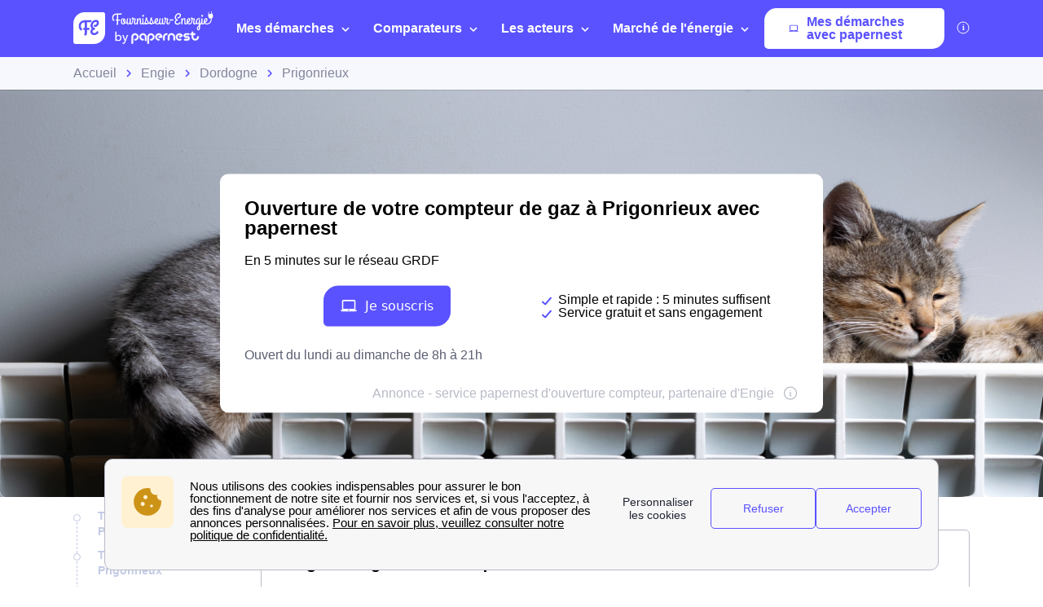

--- FILE ---
content_type: text/html; charset=utf-8
request_url: https://www.fournisseur-energie.com/engie-prigonrieux-24130/
body_size: 64706
content:


<!DOCTYPE html>
<html prefix="og: http://ogp.me/ns#" lang="fr" xml:lang="fr">
    <head>
        <script type="module">
            window.environment = "prod";
            import "https://dr5mhzadyhq3d.cloudfront.net/upgrade/static/directories/build/js/sentry.1308f2b4d8c5.js";
        </script>

        <meta name="referrer" content="no-referrer-when-downgrade">
        
<meta charset="UTF-8">
<meta name='language' content='fr-FR'>
<meta name="viewport" content="width=device-width, initial-scale=1, minimum-scale=1, maximum-scale=1">


    <link rel="icon" type="image/png" href="https://dr5mhzadyhq3d.cloudfront.net/upgrade/media/upgrade/media/DIR1_favicon_1.png" />


<link rel="canonical" href="https://www.fournisseur-energie.com/engie-prigonrieux-24130/" />


    <title>Engie Prigonrieux (24130) : téléphone, informations, service client</title>
    
        <meta name='topic' content="Engie">
    
        <meta name='author' content="Fournisseur-Energie.com">
    
        <meta name='rating' content="General">
    
        <meta name='robots' content="index,follow">
    
        <meta name='abstract' content="Vous souhaitez mettre en service le gaz à Prigonrieux avec Engie pour votre déménagement ? Voici les informations importantes (adresse, horaires et numéro de téléphone) depuis le 24 (Dordogne).">
    
        <meta name='category' content="Engie">
    
        <meta name='keywords' content="[&#x27;Engie Prigonrieux&#x27;, &#x27;urgence Engie Prigonrieux&#x27;, &#x27;Tarif Engie à Prigonrieux&#x27;, &quot;Mise en service du gaz et de l&#x27;électricité à Prigonrieux&quot;, &#x27;contacter Engie à Prigonrieux&#x27;, &#x27;numéro Engie&#x27;, None, None, None]">
    
        <meta name='pagename' content="Mise en service gaz Prigonrieux (24130) - téléphone, service client, adresse">
    
        <meta name='description' content="Vous souhaitez mettre en service le gaz à Prigonrieux avec Engie pour votre déménagement ? Voici les informations relatives aux coordonnées depuis le 24 (Dordogne).">
    
        <meta name='google-site-verification' content="">
    










<link type="text/css" rel="stylesheet" href="https://dr5mhzadyhq3d.cloudfront.net/upgrade/static/directories/build/css/critical_lugia.a4cc8dfe61fd.css" />

<link type="text/css" rel="stylesheet" href="https://dr5mhzadyhq3d.cloudfront.net/upgrade/static/directories/build/css/lugia.a134db58ca68.css" />

<style type="text/css">

    body.body#body {
    
}

   

    /* To fix top banner background image bug on IE11 [DIR-2596] */
    
       @media (min-width:768px){
           .city-banner__big-image{
               background-image:url("https://dr5mhzadyhq3d.cloudfront.net/upgrade/media/upgrade/media/DIR_image_chat.png")
            }
       }
        @media (-webkit-min-device-pixel-ratio:2) and (min-width:768px) and (max-width:1279px),(min-resolution:192dpi) and (min-width:768px) and (max-width:1279px){
            .city-banner__big-image{
                background-image:url("https://dr5mhzadyhq3d.cloudfront.net/upgrade/media/upgrade/media/DIR_image_chat.png");
            }
        }
        @media (min-width:1280px){
            .city-banner__big-image{
                background-position:50%;
                background-image:url("https://dr5mhzadyhq3d.cloudfront.net/upgrade/media/upgrade/media/DIR_image_chat.png");
            }
        }
        @media (-webkit-min-device-pixel-ratio:2) and (min-width:1280px),(min-resolution:192dpi) and (min-width:1280px){
            .city-banner__big-image{
                background-image:url("https://dr5mhzadyhq3d.cloudfront.net/upgrade/media/upgrade/media/DIR_image_chat.png");
            }
        }
    
</style>


    <script type="text/javascript" src="https://cdnjs.cloudflare.com/ajax/libs/Chart.js/2.7.3/Chart.min.js" async></script>


    </head>
    
    <body id="body" 
        data-theme="lugia" 
        
class="body 
 body--top-breadcrumbs
 lugia-theme
call-opened"

    >    
        <script src="/day_night_mode.js/?slug="></script>

        <script>
           !function(t,e){"object"==typeof exports&&"undefined"!=typeof module?e(exports):"function"==typeof define&&define.amd?define(["exports"],e):e(t.WHATWGFetch={})}(this,function(t){"use strict";var e={searchParams:"URLSearchParams"in self,iterable:"Symbol"in self&&"iterator"in Symbol,blob:"FileReader"in self&&"Blob"in self&&function(){try{return new Blob,!0}catch(t){return!1}}(),formData:"FormData"in self,arrayBuffer:"ArrayBuffer"in self};if(e.arrayBuffer)var r=["[object Int8Array]","[object Uint8Array]","[object Uint8ClampedArray]","[object Int16Array]","[object Uint16Array]","[object Int32Array]","[object Uint32Array]","[object Float32Array]","[object Float64Array]"],o=ArrayBuffer.isView||function(t){return t&&r.indexOf(Object.prototype.toString.call(t))>-1};function n(t){if("string"!=typeof t&&(t=String(t)),/[^a-z0-9\-#$%&'*+.^_`|~]/i.test(t))throw new TypeError("Invalid character in header field name");return t.toLowerCase()}function i(t){return"string"!=typeof t&&(t=String(t)),t}function s(t){var r={next:function(){var e=t.shift();return{done:void 0===e,value:e}}};return e.iterable&&(r[Symbol.iterator]=function(){return r}),r}function a(t){this.map={},t instanceof a?t.forEach(function(t,e){this.append(e,t)},this):Array.isArray(t)?t.forEach(function(t){this.append(t[0],t[1])},this):t&&Object.getOwnPropertyNames(t).forEach(function(e){this.append(e,t[e])},this)}function h(t){if(t.bodyUsed)return Promise.reject(new TypeError("Already read"));t.bodyUsed=!0}function f(t){return new Promise(function(e,r){t.onload=function(){e(t.result)},t.onerror=function(){r(t.error)}})}function u(t){var e=new FileReader,r=f(e);return e.readAsArrayBuffer(t),r}function d(t){if(t.slice)return t.slice(0);var e=new Uint8Array(t.byteLength);return e.set(new Uint8Array(t)),e.buffer}function c(){return this.bodyUsed=!1,this._initBody=function(t){var r;this._bodyInit=t,t?"string"==typeof t?this._bodyText=t:e.blob&&Blob.prototype.isPrototypeOf(t)?this._bodyBlob=t:e.formData&&FormData.prototype.isPrototypeOf(t)?this._bodyFormData=t:e.searchParams&&URLSearchParams.prototype.isPrototypeOf(t)?this._bodyText=t.toString():e.arrayBuffer&&e.blob&&((r=t)&&DataView.prototype.isPrototypeOf(r))?(this._bodyArrayBuffer=d(t.buffer),this._bodyInit=new Blob([this._bodyArrayBuffer])):e.arrayBuffer&&(ArrayBuffer.prototype.isPrototypeOf(t)||o(t))?this._bodyArrayBuffer=d(t):this._bodyText=t=Object.prototype.toString.call(t):this._bodyText="",this.headers.get("content-type")||("string"==typeof t?this.headers.set("content-type","text/plain;charset=UTF-8"):this._bodyBlob&&this._bodyBlob.type?this.headers.set("content-type",this._bodyBlob.type):e.searchParams&&URLSearchParams.prototype.isPrototypeOf(t)&&this.headers.set("content-type","application/x-www-form-urlencoded;charset=UTF-8"))},e.blob&&(this.blob=function(){var t=h(this);if(t)return t;if(this._bodyBlob)return Promise.resolve(this._bodyBlob);if(this._bodyArrayBuffer)return Promise.resolve(new Blob([this._bodyArrayBuffer]));if(this._bodyFormData)throw new Error("could not read FormData body as blob");return Promise.resolve(new Blob([this._bodyText]))},this.arrayBuffer=function(){return this._bodyArrayBuffer?h(this)||Promise.resolve(this._bodyArrayBuffer):this.blob().then(u)}),this.text=function(){var t,e,r,o=h(this);if(o)return o;if(this._bodyBlob)return t=this._bodyBlob,e=new FileReader,r=f(e),e.readAsText(t),r;if(this._bodyArrayBuffer)return Promise.resolve(function(t){for(var e=new Uint8Array(t),r=new Array(e.length),o=0;o<e.length;o++)r[o]=String.fromCharCode(e[o]);return r.join("")}(this._bodyArrayBuffer));if(this._bodyFormData)throw new Error("could not read FormData body as text");return Promise.resolve(this._bodyText)},e.formData&&(this.formData=function(){return this.text().then(p)}),this.json=function(){return this.text().then(JSON.parse)},this}a.prototype.append=function(t,e){t=n(t),e=i(e);var r=this.map[t];this.map[t]=r?r+", "+e:e},a.prototype.delete=function(t){delete this.map[n(t)]},a.prototype.get=function(t){return t=n(t),this.has(t)?this.map[t]:null},a.prototype.has=function(t){return this.map.hasOwnProperty(n(t))},a.prototype.set=function(t,e){this.map[n(t)]=i(e)},a.prototype.forEach=function(t,e){for(var r in this.map)this.map.hasOwnProperty(r)&&t.call(e,this.map[r],r,this)},a.prototype.keys=function(){var t=[];return this.forEach(function(e,r){t.push(r)}),s(t)},a.prototype.values=function(){var t=[];return this.forEach(function(e){t.push(e)}),s(t)},a.prototype.entries=function(){var t=[];return this.forEach(function(e,r){t.push([r,e])}),s(t)},e.iterable&&(a.prototype[Symbol.iterator]=a.prototype.entries);var l=["DELETE","GET","HEAD","OPTIONS","POST","PUT"];function y(t,e){var r,o,n=(e=e||{}).body;if(t instanceof y){if(t.bodyUsed)throw new TypeError("Already read");this.url=t.url,this.credentials=t.credentials,e.headers||(this.headers=new a(t.headers)),this.method=t.method,this.mode=t.mode,this.signal=t.signal,n||null==t._bodyInit||(n=t._bodyInit,t.bodyUsed=!0)}else this.url=String(t);if(this.credentials=e.credentials||this.credentials||"same-origin",!e.headers&&this.headers||(this.headers=new a(e.headers)),this.method=(r=e.method||this.method||"GET",o=r.toUpperCase(),l.indexOf(o)>-1?o:r),this.mode=e.mode||this.mode||null,this.signal=e.signal||this.signal,this.referrer=null,("GET"===this.method||"HEAD"===this.method)&&n)throw new TypeError("Body not allowed for GET or HEAD requests");this._initBody(n)}function p(t){var e=new FormData;return t.trim().split("&").forEach(function(t){if(t){var r=t.split("="),o=r.shift().replace(/\+/g," "),n=r.join("=").replace(/\+/g," ");e.append(decodeURIComponent(o),decodeURIComponent(n))}}),e}function b(t,e){e||(e={}),this.type="default",this.status=void 0===e.status?200:e.status,this.ok=this.status>=200&&this.status<300,this.statusText="statusText"in e?e.statusText:"OK",this.headers=new a(e.headers),this.url=e.url||"",this._initBody(t)}y.prototype.clone=function(){return new y(this,{body:this._bodyInit})},c.call(y.prototype),c.call(b.prototype),b.prototype.clone=function(){return new b(this._bodyInit,{status:this.status,statusText:this.statusText,headers:new a(this.headers),url:this.url})},b.error=function(){var t=new b(null,{status:0,statusText:""});return t.type="error",t};var m=[301,302,303,307,308];b.redirect=function(t,e){if(-1===m.indexOf(e))throw new RangeError("Invalid status code");return new b(null,{status:e,headers:{location:t}})},t.DOMException=self.DOMException;try{new t.DOMException}catch(e){t.DOMException=function(t,e){this.message=t,this.name=e;var r=Error(t);this.stack=r.stack},t.DOMException.prototype=Object.create(Error.prototype),t.DOMException.prototype.constructor=t.DOMException}function w(r,o){return new Promise(function(n,i){var s=new y(r,o);if(s.signal&&s.signal.aborted)return i(new t.DOMException("Aborted","AbortError"));var h=new XMLHttpRequest;function f(){h.abort()}h.onload=function(){var t,e,r={status:h.status,statusText:h.statusText,headers:(t=h.getAllResponseHeaders()||"",e=new a,t.replace(/\r?\n[\t ]+/g," ").split(/\r?\n/).forEach(function(t){var r=t.split(":"),o=r.shift().trim();if(o){var n=r.join(":").trim();e.append(o,n)}}),e)};r.url="responseURL"in h?h.responseURL:r.headers.get("X-Request-URL");var o="response"in h?h.response:h.responseText;n(new b(o,r))},h.onerror=function(){i(new TypeError("Network request failed"))},h.ontimeout=function(){i(new TypeError("Network request failed"))},h.onabort=function(){i(new t.DOMException("Aborted","AbortError"))},h.open(s.method,s.url,!0),"include"===s.credentials?h.withCredentials=!0:"omit"===s.credentials&&(h.withCredentials=!1),"responseType"in h&&e.blob&&(h.responseType="blob"),s.headers.forEach(function(t,e){h.setRequestHeader(e,t)}),s.signal&&(s.signal.addEventListener("abort",f),h.onreadystatechange=function(){4===h.readyState&&s.signal.removeEventListener("abort",f)}),h.send(void 0===s._bodyInit?null:s._bodyInit)})}w.polyfill=!0,self.fetch||(self.fetch=w,self.Headers=a,self.Request=y,self.Response=b),t.Headers=a,t.Request=y,t.Response=b,t.fetch=w,Object.defineProperty(t,"__esModule",{value:!0})});!function(e,n){"object"==typeof exports&&"undefined"!=typeof module?n():"function"==typeof define&&define.amd?define(n):n()}(0,function(){"use strict";function e(e){var n=this.constructor;return this.then(function(t){return n.resolve(e()).then(function(){return t})},function(t){return n.resolve(e()).then(function(){return n.reject(t)})})}function n(e){return!(!e||"undefined"==typeof e.length)}function t(){}function o(e){if(!(this instanceof o))throw new TypeError("Promises must be constructed via new");if("function"!=typeof e)throw new TypeError("not a function");this._state=0,this._handled=!1,this._value=undefined,this._deferreds=[],c(e,this)}function r(e,n){for(;3===e._state;)e=e._value;0!==e._state?(e._handled=!0,o._immediateFn(function(){var t=1===e._state?n.onFulfilled:n.onRejected;if(null!==t){var o;try{o=t(e._value)}catch(r){return void f(n.promise,r)}i(n.promise,o)}else(1===e._state?i:f)(n.promise,e._value)})):e._deferreds.push(n)}function i(e,n){try{if(n===e)throw new TypeError("A promise cannot be resolved with itself.");if(n&&("object"==typeof n||"function"==typeof n)){var t=n.then;if(n instanceof o)return e._state=3,e._value=n,void u(e);if("function"==typeof t)return void c(function(e,n){return function(){e.apply(n,arguments)}}(t,n),e)}e._state=1,e._value=n,u(e)}catch(r){f(e,r)}}function f(e,n){e._state=2,e._value=n,u(e)}function u(e){2===e._state&&0===e._deferreds.length&&o._immediateFn(function(){e._handled||o._unhandledRejectionFn(e._value)});for(var n=0,t=e._deferreds.length;t>n;n++)r(e,e._deferreds[n]);e._deferreds=null}function c(e,n){var t=!1;try{e(function(e){t||(t=!0,i(n,e))},function(e){t||(t=!0,f(n,e))})}catch(o){if(t)return;t=!0,f(n,o)}}var a=setTimeout;o.prototype["catch"]=function(e){return this.then(null,e)},o.prototype.then=function(e,n){var o=new this.constructor(t);return r(this,new function(e,n,t){this.onFulfilled="function"==typeof e?e:null,this.onRejected="function"==typeof n?n:null,this.promise=t}(e,n,o)),o},o.prototype["finally"]=e,o.all=function(e){return new o(function(t,o){function r(e,n){try{if(n&&("object"==typeof n||"function"==typeof n)){var u=n.then;if("function"==typeof u)return void u.call(n,function(n){r(e,n)},o)}i[e]=n,0==--f&&t(i)}catch(c){o(c)}}if(!n(e))return o(new TypeError("Promise.all accepts an array"));var i=Array.prototype.slice.call(e);if(0===i.length)return t([]);for(var f=i.length,u=0;i.length>u;u++)r(u,i[u])})},o.resolve=function(e){return e&&"object"==typeof e&&e.constructor===o?e:new o(function(n){n(e)})},o.reject=function(e){return new o(function(n,t){t(e)})},o.race=function(e){return new o(function(t,r){if(!n(e))return r(new TypeError("Promise.race accepts an array"));for(var i=0,f=e.length;f>i;i++)o.resolve(e[i]).then(t,r)})},o._immediateFn="function"==typeof setImmediate&&function(e){setImmediate(e)}||function(e){a(e,0)},o._unhandledRejectionFn=function(e){void 0!==console&&console&&console.warn("Possible Unhandled Promise Rejection:",e)};var l=function(){if("undefined"!=typeof self)return self;if("undefined"!=typeof window)return window;if("undefined"!=typeof global)return global;throw Error("unable to locate global object")}();"Promise"in l?l.Promise.prototype["finally"]||(l.Promise.prototype["finally"]=e):l.Promise=o});
        </script>

        

<template id="data-page">
    <template id="data-wcb"
        data-page-type="Directories"
        data-page-business-unit="SEO"
        data-page-segment="Verticality #3 - energy"
        data-page-language-iso="fr"
        data-page-country-iso="FR"
    ></template>
</template>

        

<div class="sprite-container">
    <svg xmlns="http://www.w3.org/2000/svg" xmlns:xlink="http://www.w3.org/1999/xlink" xmlns:svgjs="http://svgjs.com/svgjs"><defs><style>
    .sprite-symbol-usage {display: none;}
    .sprite-symbol-usage:target {display: inline;}
  </style><symbol viewBox="0 0 6 10" id="arrow">
    <path fill="none" fill-rule="evenodd" stroke="currentColor" stroke-linejoin="round" stroke-width="1.5" d="M1 1l4 3.982L1 9" />
</symbol><symbol viewBox="0 0 6 10" id="arrow-green">
    <path fill="none" stroke="#18D7D2" stroke-linejoin="round" stroke-width="1.5" d="M1 1l4 3.982L1 9" />
</symbol><symbol viewBox="0 0 6 10" id="chevron-white-right">
    <path fill="none" fill-rule="evenodd" stroke="#FFFFFF" stroke-linejoin="round" stroke-width="1.5" d="M1 1l4 3.982L1 9" />
</symbol><symbol viewBox="0 0 10 6" id="chevron_down">
    <title>A9D52A3E-ECCC-4B8B-BE74-50B5C1360029</title>
    <g id="chevron_down_Page-1" stroke="none" stroke-width="1" fill="none" fill-rule="evenodd" stroke-linecap="round" stroke-linejoin="round">
        <g id="chevron_down_375_top_banner_mortgage_directories_LUGIA" transform="translate(-295.000000, -734.000000)" stroke="#5A52FF" stroke-width="1.8">
            <g id="chevron_down_Group-4" transform="translate(25.000000, 465.000000)">
                <g id="chevron_down_Component/Form/Imput/Waiting-Copy-7" transform="translate(25.000000, 235.000000)">
                    <g id="chevron_down_right_arrow" transform="translate(250.000000, 37.000000) rotate(90.000000) translate(-250.000000, -37.000000) translate(248.000000, 33.000000)">
                        <polyline id="chevron_down_Path-3" points="0 0 4 3.98227993 0 8" />
                    </g>
                </g>
            </g>
        </g>
    </g>
</symbol><symbol viewBox="0 0 10 6" id="chevron_up">
    <title>A2F62B14-D3A3-4C28-8614-A03EC8A0F9EB</title>
    <g id="chevron_up_Page-1" stroke="none" stroke-width="1" fill="none" fill-rule="evenodd" stroke-linecap="round" stroke-linejoin="round">
        <g id="chevron_up_375_top_banner_mortgage_directories_LUGIA_select" transform="translate(-295.000000, -734.000000)" stroke="#5A52FF" stroke-width="1.8">
            <g id="chevron_up_Group-4-Copy" transform="translate(25.000000, 465.000000)">
                <g id="chevron_up_Component/Form/Imput/Waiting-Copy-7" transform="translate(25.000000, 235.000000)">
                    <g id="chevron_up_right_arrow" transform="translate(250.000000, 37.000000) scale(1, -1) rotate(90.000000) translate(-250.000000, -37.000000) translate(248.000000, 33.000000)">
                        <polyline id="chevron_up_Path-3" points="0 0 4 3.98227993 0 8" />
                    </g>
                </g>
            </g>
        </g>
    </g>
</symbol><symbol viewBox="0 0 37 36" id="clock">
    <defs>
        <path id="clock_uo42xft0wa" d="M0 0.006L36.317 0.006 36.317 34.733 0 34.733z" />
    </defs>
    <g fill="none" fill-rule="evenodd">
        <g>
            <g>
                <g transform="translate(-30 -702) translate(30 702) translate(0 .167)">
                    
                    <path fill="currentColor" d="M20.261 6.297V4.811h3.434v1.484c-1.14-.136-2.293-.135-3.434.002m-1.83-3.889c0-.545.446-.989.994-.989h5.107c.548 0 .993.444.993.99 0 .545-.445.989-.993.989h-5.107c-.548 0-.993-.444-.993-.99M36.247 19.04c-.326-3.267-1.791-6.347-4.126-8.673-1.995-1.987-4.437-3.264-7.007-3.832V4.74c1.05-.26 1.83-1.207 1.83-2.332 0-1.324-1.082-2.402-2.412-2.402h-5.107c-1.33 0-2.412 1.078-2.412 2.402 0 1.125.78 2.071 1.83 2.332v1.8c-2.562.57-4.996 1.846-6.985 3.828-.436.433-.837.888-1.205 1.361-.018-.001-.035-.003-.054-.003H5.545c-.392 0-.71.317-.71.707 0 .39.318.707.71.707h4.143c-.52.867-.94 1.778-1.259 2.715H.71c-.391 0-.71.317-.71.707 0 .39.319.707.71.707h7.32c-.205.894-.322 1.803-.353 2.715H4.54c-.392 0-.71.317-.71.707 0 .39.318.707.71.707H7.7c.06.914.207 1.824.442 2.716H3.547c-.392 0-.71.316-.71.706 0 .39.318.707.71.707h5.048c.695 1.834 1.783 3.552 3.263 5.026 2.336 2.328 5.432 3.788 8.715 4.111.469.046.937.069 1.406.069 2.768 0 5.5-.798 7.82-2.302.328-.213.42-.65.207-.978-.214-.327-.654-.42-.982-.206-5.076 3.292-11.873 2.58-16.163-1.693-5.034-5.015-5.034-13.173 0-18.187 5.033-5.014 13.223-5.014 18.257 0 4.284 4.268 5.003 11.033 1.709 16.087-.214.327-.12.765.208.977.329.213.768.12.981-.207 1.76-2.7 2.553-5.962 2.231-9.184" mask="url(#clock_pf8zaks4ib)" />
                </g>
                <path fill="currentColor" d="M31.62 29.513c-.187 0-.37.076-.502.207-.132.132-.207.314-.207.5s.075.368.207.5.315.207.502.207c.186 0 .369-.075.501-.207s.208-.314.208-.5-.076-.368-.208-.5c-.132-.131-.315-.207-.501-.207M21.99 30.175c-5.286 0-9.586-4.283-9.586-9.548s4.3-9.548 9.585-9.548c5.286 0 9.585 4.283 9.585 9.548s-4.3 9.548-9.585 9.548m0-20.51c-6.067 0-11.004 4.918-11.004 10.962s4.937 10.961 11.004 10.961c6.068 0 11.004-4.917 11.004-10.961 0-6.044-4.936-10.961-11.004-10.961" transform="translate(-30 -702) translate(30 702)" />
                <path fill="currentColor" d="M21.99 21.41c-.434 0-.786-.352-.786-.783 0-.431.352-.783.785-.783.434 0 .786.352.786.783 0 .431-.352.783-.786.783m4.487-6.252l-3.513 3.5c-.294-.145-.624-.227-.974-.227s-.68.082-.973.227l-1.573-1.566c-.277-.276-.726-.276-1.003 0-.277.275-.277.723 0 .999l1.573 1.566c-.146.293-.228.622-.228.97 0 1.21.989 2.196 2.204 2.196 1.216 0 2.205-.985 2.205-2.196 0-.348-.083-.677-.228-.97l3.514-3.5c.276-.275.276-.723 0-.999-.278-.276-.727-.276-1.004 0M29.573 19.929h-.657c-.391 0-.71.316-.71.707 0 .39.319.706.71.706h.657c.392 0 .71-.316.71-.706 0-.39-.318-.707-.71-.707M15.062 19.912h-.657c-.392 0-.709.316-.709.706 0 .39.317.707.71.707h.656c.392 0 .71-.316.71-.707 0-.39-.318-.706-.71-.706M21.998 14.433c.391 0 .71-.316.71-.706v-.655c0-.39-.319-.707-.71-.707-.392 0-.71.317-.71.707v.655c0 .39.318.706.71.706M21.98 26.82c-.39 0-.709.317-.709.707v.655c0 .39.318.706.71.706.391 0 .709-.316.709-.706v-.655c0-.39-.318-.706-.71-.706M.71 24.28c-.187 0-.37.076-.502.207-.132.132-.208.314-.208.5s.076.368.208.5c.132.13.315.206.501.206.187 0 .37-.075.502-.207.132-.13.208-.313.208-.5 0-.185-.076-.367-.208-.499-.132-.131-.315-.207-.502-.207" transform="translate(-30 -702) translate(30 702)" />
            </g>
        </g>
    </g>
</symbol><mask id="clock_pf8zaks4ib" fill="#fff">
                        <use xlink:href="#clock_uo42xft0wa" />
                    </mask><symbol class="computer-svg" viewBox="0 0 24 24" id="computer">
    <path fill="currentColor" fill-rule="nonzero" d="M20 18c1.1 0 1.99-.9 1.99-2L22 5c0-1.1-.9-2-2-2H4c-1.1 0-2 .9-2 2v11c0 1.1.9 2 2 2H0c0 1.1.9 2 2 2h20c1.1 0 2-.9 2-2h-4zM4 5h16v11H4V5zm8 14c-.55 0-1-.45-1-1s.45-1 1-1 1 .45 1 1-.45 1-1 1z" />
</symbol><symbol viewBox="0 0 24 23" id="empty-star">
    <g fill="none" fill-rule="evenodd">
        
        <path fill="#DCDEE6" d="M22.479 7.648l-7.19-.146L12.93.789A1.164 1.164 0 0 0 11.82 0c-.51 0-.946.311-1.113.788l-2.36 6.714-7.19.146c-.51.01-.94.331-1.097.817a1.17 1.17 0 0 0 .414 1.306l5.72 4.292-2.076 6.793c-.111.361-.048.74.174 1.04.224.305.583.487.957.487.235 0 .466-.073.664-.21l5.906-4.066 5.907 4.066c.2.137.429.21.664.21a1.2 1.2 0 0 0 .958-.487c.22-.3.285-.68.174-1.04l-2.08-6.793 5.722-4.293c.408-.307.57-.82.413-1.305a1.163 1.163 0 0 0-1.097-.817z" mask="url(#empty-star_b)" />
    </g>
</symbol><mask id="empty-star_b" fill="#fff">
            <path id="empty-star_a" d="M0 22.383V0h23.634v22.383z" />
        </mask><symbol viewBox="0 0 11 20" id="facebook">
    <g fill="none" fill-rule="evenodd">
        
        <path d="M2.763 19.948l.015-8.618H.539a.528.528 0 0 1-.528-.526L0 8.026a.528.528 0 0 1 .528-.53h2.235V4.81C2.763 1.696 4.666 0 7.445 0h2.28c.292 0 .528.237.528.528v2.343a.528.528 0 0 1-.528.528h-1.4c-1.51 0-1.803.719-1.803 1.773v2.324h3.32c.317 0 .562.276.525.59l-.33 2.778a.528.528 0 0 1-.524.466H6.537l-.015 8.618" fill="currentColor" mask="url(#facebook_ab)" />
    </g>
</symbol><mask id="facebook_ab" fill="#fff">
            <path id="facebook_aa" d="M0 0h10.37v19.948H0z" />
        </mask><symbol viewBox="0 0 24 23" id="full-star">
    <g fill="none" fill-rule="evenodd">
        
        <path fill="currentColor" d="M23.575 8.465a1.163 1.163 0 0 0-1.097-.817l-7.189-.146L12.93.789a1.164 1.164 0 0 0-1.11-.79c-.51 0-.947.312-1.114.789L8.346 7.502l-7.19.146c-.51.01-.94.33-1.098.817A1.17 1.17 0 0 0 .472 9.77l5.72 4.292-2.076 6.793c-.11.36-.048.74.174 1.04.224.305.583.487.957.487.235 0 .466-.073.664-.21l5.906-4.066 5.907 4.066c.2.137.43.21.664.21h.001a1.2 1.2 0 0 0 .957-.487c.221-.3.285-.68.174-1.04l-2.079-6.793 5.721-4.293c.408-.307.57-.82.413-1.305" mask="url(#full-star_b)" />
    </g>
</symbol><mask id="full-star_b" fill="#fff">
            <path id="full-star_a" d="M0 22.383V0h23.634v22.383z" />
        </mask><symbol viewBox="0 0 23 23" id="half-star">
    <g fill="none">
        <path d="M11 18.364V-.764c.223.145.398.363.487.628l2.454 6.992 7.476.152c.524.006.985.35 1.141.851a1.215 1.215 0 0 1-.43 1.359l-5.95 4.472 2.163 7.076c.115.375.049.77-.181 1.083a1.247 1.247 0 0 1-.995.507h-.001a1.22 1.22 0 0 1-.691-.219L11 18.364z" fill="#DCDEE6" />
        <path d="M11.634 18.22V0c-.426.064-.788.36-.93.777L8.345 7.49l-7.189.146a1.163 1.163 0 0 0-1.097.817c-.157.484.005.997.413 1.304l5.721 4.293-2.079 6.793c-.11.36-.047.74.174 1.04a1.2 1.2 0 0 0 .957.487h.001c.234 0 .464-.073.664-.21l5.724-3.94z" fill="currentColor" />
    </g>
</symbol><symbol viewBox="0 0 16 16" id="info">
    <g fill="transparent" fill-rule="evenodd" transform="translate(1 1)">
        <text fill="currentColor" font-family="Avenir-Heavy, Avenir" font-size="10" font-weight="600">
            <tspan x="5.7" y="10">i</tspan>
        </text>
        <circle cx="7" cy="7" r="7" stroke="currentColor" />
    </g>
</symbol><symbol viewBox="0 0 38 35" fill="none" id="internet">
    <defs>
        <style>
            #internet .ecls-1,#internet .ecls-2,#internet .ecls-3,#internet .ecls-6{fill:none;stroke:currentColor;stroke-linecap:round;stroke-linejoin:round}#internet .ecls-1,#internet .ecls-3,#internet .ecls-6{stroke-width:1.4px}#internet .ecls-1{clip-rule:evenodd}#internet .ecls-2{stroke-width:1.2px}#internet .ecls-4{clip-path:url(#internet_eclip-path)}#internet .ecls-5{clip-path:url(#internet_eclip-path-2)}#internet .ecls-6{fill-rule:evenodd}#internet .ecls-7{clip-path:url(#internet_eclip-path-3)}#internet .ecls-8{clip-path:url(#internet_eclip-path-4)}#internet .ecls-9{clip-path:url(#internet_eclip-path-5)}#internet .ecls-10{clip-path:url(#internet_eclip-path-7)}
        </style>
        
        
        
        
        
        
    </defs>
    <path d="M19.2725 21.4877V9.59128M23.5496 4.32704C24.6784 5.7317 25.3105 7.61894 25.3105 9.58438C25.3105 11.5498 24.6784 13.4371 23.5496 14.8417M25.0698 1.688C26.7708 3.7942 27.7241 6.63013 27.7241 9.58438C27.7241 12.5386 26.7708 15.3746 25.0698 17.4807M21.8365 6.42721C22.5189 7.26783 22.9016 8.40226 22.9016 9.58438C22.9016 10.7665 22.5189 11.9009 21.8365 12.7415M15.0067 4.32704C13.8779 5.7317 13.2458 7.61894 13.2458 9.58438C13.2458 11.5498 13.8779 13.4371 15.0067 14.8417M13.4751 1.688C11.7795 3.79764 10.8299 6.63228 10.8299 9.58438C10.8299 12.5365 11.7795 15.3711 13.4751 17.4807M16.7198 6.42721C16.0374 7.26783 15.6546 8.40226 15.6546 9.58438C15.6546 10.7665 16.0374 11.9009 16.7198 12.7415M34.1914 33.688H4.02454C3.70474 33.6862 3.38839 33.6075 3.09365 33.4563C2.79892 33.3052 2.5316 33.0846 2.30705 32.8073C2.08251 32.53 1.90516 32.2014 1.7852 31.8404C1.66524 31.4793 1.60502 31.093 1.60802 30.7035V24.7623C1.60502 24.3728 1.66524 23.9865 1.7852 23.6254C1.90516 23.2644 2.08251 22.9358 2.30705 22.6585C2.5316 22.3812 2.79892 22.1606 3.09365 22.0095C3.38839 21.8583 3.70474 21.7796 4.02454 21.7778H34.1914C34.8363 21.7851 35.4526 22.1032 35.9055 22.6625C36.3584 23.2218 36.6109 23.9768 36.6079 24.7623V30.7035C36.6109 31.489 36.3584 32.244 35.9055 32.8033C35.4526 33.3626 34.8363 33.6807 34.1914 33.688Z" class="ecls-1" />
    <path fill-rule="evenodd" clip-rule="evenodd" class="ecls-6" d="M7.21255 27.9125C7.21029 28.2158 7.13424 28.5115 6.994 28.7622C6.85376 29.0129 6.65564 29.2073 6.42468 29.3208C6.19372 29.4344 5.94031 29.462 5.69648 29.4001C5.45265 29.3382 5.22935 29.1897 5.05483 28.9733C4.88031 28.7569 4.7624 28.4823 4.71601 28.1843C4.66962 27.8863 4.69683 27.5782 4.79421 27.299C4.89159 27.0198 5.05475 26.7821 5.26308 26.6158C5.4714 26.4496 5.71552 26.3623 5.96458 26.365C6.12996 26.3668 6.29342 26.4083 6.44564 26.4871C6.59786 26.5658 6.73585 26.6803 6.85174 26.824C6.96763 26.9677 7.05914 27.1378 7.12104 27.3246C7.18295 27.5113 7.21404 27.7111 7.21255 27.9125Z" />
    <path fill-rule="evenodd" clip-rule="evenodd" class="ecls-6" d="M12.2385 27.9125C12.2362 28.2153 12.1605 28.5104 12.0208 28.7608C11.881 29.0112 11.6836 29.2056 11.4533 29.3196C11.223 29.4335 10.9701 29.4619 10.7266 29.4012C10.4831 29.3405 10.2598 29.1933 10.0848 28.9783C9.90979 28.7633 9.79097 28.49 9.74329 28.1929C9.69561 27.8958 9.72121 27.5881 9.81684 27.3087C9.91248 27.0292 10.0739 26.7905 10.2807 26.6226C10.4876 26.4547 10.7306 26.365 10.9792 26.365C11.3142 26.3687 11.6345 26.5333 11.8703 26.8231C12.1062 27.113 12.2385 27.5045 12.2385 27.9125Z" />
    <path fill-rule="evenodd" clip-rule="evenodd" class="ecls-6" d="M18.5011 27.9125C18.4988 28.2158 18.4228 28.5115 18.2825 28.7622C18.1423 29.0129 17.9441 29.2073 17.7132 29.3208C17.4822 29.4344 17.2288 29.462 16.985 29.4001C16.7412 29.3382 16.5179 29.1897 16.3433 28.9733C16.1688 28.7569 16.0509 28.4823 16.0045 28.1843C15.9581 27.8863 15.9853 27.5782 16.0827 27.299C16.1801 27.0198 16.3433 26.7821 16.5516 26.6158C16.7599 26.4496 17.004 26.3623 17.2531 26.365C17.4185 26.3668 17.5819 26.4083 17.7342 26.4871C17.8864 26.5658 18.0244 26.6803 18.1403 26.824C18.2561 26.9677 18.3476 27.1378 18.4096 27.3246C18.4715 27.5113 18.5026 27.7111 18.5011 27.9125Z" />
    <path fill-rule="evenodd" clip-rule="evenodd" class="ecls-6" d="M24.7749 27.9125C24.7726 28.2153 24.6969 28.5104 24.5571 28.7608C24.4174 29.0112 24.22 29.2056 23.9897 29.3196C23.7594 29.4335 23.5065 29.4619 23.263 29.4012C23.0195 29.3405 22.7961 29.1933 22.6211 28.9783C22.4462 28.7633 22.3273 28.49 22.2797 28.1929C22.232 27.8958 22.2576 27.5881 22.3532 27.3087C22.4489 27.0292 22.6103 26.7905 22.8171 26.6226C23.0239 26.4547 23.267 26.365 23.5156 26.365C23.6819 26.365 23.8466 26.4052 24.0001 26.4831C24.1536 26.561 24.293 26.6752 24.4101 26.8191C24.5271 26.963 24.6197 27.1337 24.6823 27.3214C24.7449 27.509 24.7764 27.71 24.7749 27.9125Z" />
</symbol><clipPath id="internet_eclip-path">
            <path class="ecls-1" d="M14.38 32.82a1.11 1.11 0 1 1-1.1-1.12 1.11 1.11 0 0 1 1.1 1.12" />
        </clipPath><clipPath id="internet_eclip-path-2">
            <path class="ecls-2" d="M8.44 12.84h33v25h-33z" />
        </clipPath><clipPath id="internet_eclip-path-3">
            <path class="ecls-1" d="M18.81 32.82a1.11 1.11 0 1 1-1.11-1.12 1.12 1.12 0 0 1 1.11 1.12" />
        </clipPath><clipPath id="internet_eclip-path-4">
            <path class="ecls-2" d="M7.64 8.36h40.01v30.31H7.64z" />
        </clipPath><clipPath id="internet_eclip-path-5">
            <path class="ecls-1" d="M24.33 32.82a1.11 1.11 0 1 1-1.1-1.12 1.11 1.11 0 0 1 1.1 1.12" />
        </clipPath><clipPath id="internet_eclip-path-7">
            <path class="ecls-1" d="M29.86 32.82a1.11 1.11 0 1 1-1.11-1.12 1.11 1.11 0 0 1 1.11 1.12" />
        </clipPath><symbol viewBox="0 0 40 35" fill="none" id="letter">
<g clip-path="url(#letter_clip0_3_38)">

<g mask="url(#letter_mask0_3_38)">
<path fill-rule="evenodd" clip-rule="evenodd" d="M0 15.4583V34.867H40V15.4583L19.9872 4.375L0 15.4583Z" fill="#DA9C44" />
<path fill-rule="evenodd" clip-rule="evenodd" d="M4.10255 0.291656H36.4102C36.6822 0.291656 36.9431 0.414572 37.1355 0.633365C37.3278 0.852157 37.4359 1.1489 37.4359 1.45832V28.2917C37.4359 28.9357 36.9764 29.4583 36.4102 29.4583H4.10255C3.53639 29.4583 3.0769 28.9357 3.0769 28.2917V1.45832C3.0769 1.1489 3.18497 0.852157 3.37731 0.633365C3.56966 0.414572 3.83053 0.291656 4.10255 0.291656Z" fill="#EBEDF6" />
<path fill-rule="evenodd" clip-rule="evenodd" d="M3.0769 1.45832V3.20832H4.61537L6.66665 0.291656H4.10255C3.83053 0.291656 3.56966 0.414572 3.37731 0.633365C3.18497 0.852157 3.0769 1.1489 3.0769 1.45832ZM29.2308 0.291656L27.1794 3.20832H30.7692L32.8205 0.291656H29.2308ZM13.8461 3.20832H17.4359L19.4871 0.291656H15.8974L13.8461 3.20832ZM36.4102 0.291656H35.8974L33.8461 3.20832H37.4359V1.45832C37.4359 1.1489 37.3278 0.852157 37.1355 0.633365C36.9431 0.414572 36.6822 0.291656 36.4102 0.291656ZM7.17947 3.20832H10.7692L12.8205 0.291656H9.23076L7.17947 3.20832ZM20.5128 3.20832H24.1026L26.1538 0.291656H22.5641L20.5128 3.20832Z" fill="#5A52FF" />
<path fill-rule="evenodd" clip-rule="evenodd" d="M23.3333 10.2083H32.0513C32.2553 10.2083 32.451 10.1161 32.5952 9.95205C32.7395 9.78795 32.8205 9.56539 32.8205 9.33332C32.8205 9.10126 32.7395 8.8787 32.5952 8.71461C32.451 8.55051 32.2553 8.45832 32.0513 8.45832H23.3333C23.1293 8.45832 22.9337 8.55051 22.7894 8.71461C22.6451 8.8787 22.5641 9.10126 22.5641 9.33332C22.5641 9.56539 22.6451 9.78795 22.7894 9.95205C22.9337 10.1161 23.1293 10.2083 23.3333 10.2083ZM14.8718 10.2077C15.438 10.2077 15.8974 9.68507 15.8974 9.04107C15.8974 8.39707 15.438 7.8744 14.8718 7.8744C14.3057 7.8744 13.8462 8.39707 13.8462 9.04107C13.8462 9.68507 14.3057 10.2077 14.8718 10.2077ZM14.3677 13.1017L14.7174 15.193L11.7949 10.2077L7.69232 17.2078C7.69232 17.8523 10.3323 18.3745 13.5898 18.3745C16.8472 18.3745 19.4872 17.8523 19.4872 17.2078L15.8974 11.3745L14.3677 13.1017ZM30.5129 15.4583H23.3333C23.1293 15.4583 22.9337 15.5505 22.7894 15.7146C22.6451 15.8787 22.5641 16.1013 22.5641 16.3333C22.5641 16.5654 22.6451 16.7879 22.7894 16.9521C22.9337 17.1162 23.1293 17.2083 23.3333 17.2083H30.5129C30.7169 17.2083 30.9125 17.1162 31.0568 16.9521C31.201 16.7879 31.2821 16.5654 31.2821 16.3333C31.2821 16.1013 31.201 15.8787 31.0568 15.7146C30.9125 15.5505 30.7169 15.4583 30.5129 15.4583ZM32.0513 11.9583H23.3333C23.1293 11.9583 22.9337 12.0505 22.7894 12.2146C22.6451 12.3787 22.5641 12.6013 22.5641 12.8333C22.5641 13.0654 22.6451 13.2879 22.7894 13.4521C22.9337 13.6162 23.1293 13.7083 23.3333 13.7083H32.0513C32.2553 13.7083 32.451 13.6162 32.5952 13.4521C32.7395 13.2879 32.8205 13.0654 32.8205 12.8333C32.8205 12.6013 32.7395 12.3787 32.5952 12.2146C32.451 12.0505 32.2553 11.9583 32.0513 11.9583Z" fill="#81859A" />
<path fill-rule="evenodd" clip-rule="evenodd" d="M40 34.284V15.4586L19.9872 26.5413L0 15.4586V34.8673" fill="#F4B459" />
<path fill-rule="evenodd" clip-rule="evenodd" d="M40 34.8673V15.4586L4.91846 34.9571" fill="#F6C37A" />
</g>
</g>
<defs>

</defs>
</symbol><mask id="letter_mask0_3_38" style="mask-type:luminance" maskUnits="userSpaceOnUse" x="0" y="0" width="40" height="35">
<path d="M40 0H0V35H40V0Z" fill="white" />
</mask><clipPath id="letter_clip0_3_38">
<rect width="40" height="35" fill="white" />
</clipPath><symbol viewBox="0 0 37 40" id="light">
<defs><path id="light_a" d="M.128.011h25.88v38.546H.128z" /><path id="light_c" d="M0 .032h3.045v1.505H0z" /></defs><g fill="none" fill-rule="evenodd"><g transform="translate(4.439 .18)"><path fill="currentColor" d="M18.396 28.017H7.74a.757.757 0 01-.761-.753c0-.415.341-.752.76-.752h10.657c.42 0 .761.337.761.752 0 .416-.34.753-.76.753zm0 6.023H7.74c-.42 0-.761-.338-.761-.753s.341-.753.76-.753h10.657c.42 0 .761.338.761.753s-.34.753-.76.753zm-3.044 3.011h-4.567c-.993 0-1.839-.63-2.153-1.505h8.872a2.285 2.285 0 01-2.152 1.505zm-6.85-6.022h9.133v-1.506H8.501v1.506zm-.047-15.585a5.241 5.241 0 01-.21-4.874 5.37 5.37 0 013.944 2.272 6.742 6.742 0 00-.354 5.092 5.34 5.34 0 01-3.38-2.49zm9.436-4.874a5.241 5.241 0 01-.21 4.874 5.352 5.352 0 01-4.162 2.616 5.238 5.238 0 01.208-4.874 5.358 5.358 0 014.164-2.616zM13.068.011a12.973 12.973 0 00-9.924 4.587c-.27.319-.227.793.095 1.06s.802.225 1.072-.094a11.448 11.448 0 018.757-4.047c6.296 0 11.418 5.066 11.418 11.293 0 4.355-2.462 8.247-6.423 10.157a.752.752 0 00-.428.677v1.362H13.83V19.54a6.88 6.88 0 005.171-3.344 6.73 6.73 0 000-6.775.76.76 0 00-.659-.377 6.91 6.91 0 00-5.272 2.453 6.917 6.917 0 00-5.273-2.453.763.763 0 00-.66.377 6.738 6.738 0 000 6.775 6.883 6.883 0 005.17 3.344v5.465H8.502v-1.362a.752.752 0 00-.428-.677c-3.961-1.91-6.422-5.802-6.422-10.157 0-.496.033-.997.099-1.49a.756.756 0 00-.656-.846.761.761 0 00-.854.648 12.652 12.652 0 001.912 8.562 12.916 12.916 0 004.827 4.42v1.031a2.265 2.265 0 00-1.523 2.13c0 .98.637 1.817 1.523 2.128v1.765a2.265 2.265 0 00-1.523 2.13c0 1.001.664 1.853 1.58 2.147.309 1.77 1.871 3.122 3.749 3.122h4.567c1.877 0 3.44-1.352 3.749-3.122a2.265 2.265 0 001.579-2.148c0-.981-.637-1.818-1.523-2.129v-1.765a2.263 2.263 0 001.523-2.129c0-.981-.637-1.818-1.523-2.129v-1.03a12.932 12.932 0 004.827-4.42 12.658 12.658 0 002.024-6.875C26.008 5.752 20.203.01 13.068.01z" mask="url(#light_b)" /></g><g transform="translate(0 12.205)"><path fill="currentColor" d="M2.283.032H.761A.757.757 0 000 .784c0 .416.34.753.761.753h1.522a.757.757 0 00.762-.753.757.757 0 00-.762-.752" mask="url(#light_d)" /></g><path fill="currentColor" d="M6.204 23.104l-1.077 1.064a.749.749 0 000 1.065.766.766 0 001.077 0l1.077-1.064a.748.748 0 000-1.065.768.768 0 00-1.077 0m22.606 0a.768.768 0 00-1.077 0 .748.748 0 000 1.065l1.076 1.064c.149.147.344.22.539.22.194 0 .39-.073.538-.22a.747.747 0 000-1.064l-1.077-1.065zm5.442-10.868H32.73c-.42 0-.761.337-.761.753s.34.753.761.753h1.522c.42 0 .762-.337.762-.753s-.341-.753-.762-.753m-5.981-9.141a.76.76 0 00.538-.22l1.077-1.065a.748.748 0 000-1.065.77.77 0 00-1.077 0L27.733 1.81a.748.748 0 000 1.065c.149.147.343.22.538.22m-22.067-.22a.766.766 0 001.077 0 .748.748 0 000-1.065L6.204.745a.77.77 0 00-1.077 0 .748.748 0 000 1.065l1.077 1.065zm.152 4.509c-.42 0-.761.337-.761.753s.341.753.762.753c.42 0 .76-.337.76-.753s-.34-.753-.76-.753z" /></g>
</symbol><mask id="light_b" fill="#fff"><use xlink:href="#light_a" /></mask><mask id="light_d" fill="#fff"><use xlink:href="#light_c" /></mask><symbol viewBox="0 0 382 382" class="" id="linkedin">
    <g>
        <path style="" d="M347.445,0H34.555C15.471,0,0,15.471,0,34.555v312.889C0,366.529,15.471,382,34.555,382h312.889  C366.529,382,382,366.529,382,347.444V34.555C382,15.471,366.529,0,347.445,0z M118.207,329.844c0,5.554-4.502,10.056-10.056,10.056  H65.345c-5.554,0-10.056-4.502-10.056-10.056V150.403c0-5.554,4.502-10.056,10.056-10.056h42.806  c5.554,0,10.056,4.502,10.056,10.056V329.844z M86.748,123.432c-22.459,0-40.666-18.207-40.666-40.666S64.289,42.1,86.748,42.1  s40.666,18.207,40.666,40.666S109.208,123.432,86.748,123.432z M341.91,330.654c0,5.106-4.14,9.246-9.246,9.246H286.73  c-5.106,0-9.246-4.14-9.246-9.246v-84.168c0-12.556,3.683-55.021-32.813-55.021c-28.309,0-34.051,29.066-35.204,42.11v97.079  c0,5.106-4.139,9.246-9.246,9.246h-44.426c-5.106,0-9.246-4.14-9.246-9.246V149.593c0-5.106,4.14-9.246,9.246-9.246h44.426  c5.106,0,9.246,4.14,9.246,9.246v15.655c10.497-15.753,26.097-27.912,59.312-27.912c73.552,0,73.131,68.716,73.131,106.472  L341.91,330.654L341.91,330.654z" fill="#5a52ff" data-original="#0077b7" class="" />
    </g>
</symbol><symbol viewBox="0 0 50 50" id="lock">
    <defs>
        <style>#lock .bcls-1{fill:none;stroke:currentColor;stroke-linecap:round;stroke-linejoin:round;stroke-width:1.4px}</style>
    </defs>
    <path class="bcls-1" d="M19 16.6a5.31 5.31 0 0 1 10.6 0v5.26m-12.85 0a2.48 2.48 0 0 0-2.51 2.47l1.11 11.55a2.48 2.48 0 0 0 2.51 2.47H30.7a2.51 2.51 0 0 0 2.52-2.5l1.11-11.53a2.47 2.47 0 0 0-2.51-2.46z" />
    <path class="bcls-1" d="M25.58 33.64H23l-.49-4.08a1.81 1.81 0 0 1 3.61 0z" />
</symbol><symbol viewBox="0 0 24 24" class="" id="medium">
    <g>
        <path d="m22.085 4.733 1.915-1.832v-.401h-6.634l-4.728 11.768-5.379-11.768h-6.956v.401l2.237 2.693c.218.199.332.49.303.783v10.583c.069.381-.055.773-.323 1.05l-2.52 3.054v.396h7.145v-.401l-2.52-3.049c-.273-.278-.402-.663-.347-1.05v-9.154l6.272 13.659h.729l5.393-13.659v10.881c0 .287 0 .346-.188.534l-1.94 1.877v.402h9.412v-.401l-1.87-1.831c-.164-.124-.249-.332-.214-.534v-13.467c-.035-.203.049-.411.213-.534z" fill="#5a52ff" data-original="#212121" style="" class="" />
    </g>
</symbol><symbol viewBox="0 0 24 24" id="phone">
    <path fill="currentColor" fill-rule="evenodd" d="M22.223 15.985c-1.511 0-2.993-.237-4.4-.7-.62-.212-1.373-.024-1.766.38l-2.828 2.133C9.968 16.075 7.9 14.008 6.2 10.772L8.29 7.997a1.79 1.79 0 0 0 .44-1.815 14.006 14.006 0 0 1-.702-4.405C8.028.797 7.23 0 6.25 0H1.778C.797 0 0 .797 0 1.777 0 14.031 9.969 24 22.223 24A1.78 1.78 0 0 0 24 22.222v-4.46c0-.98-.797-1.777-1.777-1.777" />
</symbol><symbol viewBox="0 0 35 35" id="piggy">
    <g fill="none" fill-rule="evenodd">
        <g fill="currentColor">
            <g>
                <path d="M28.816 9.59l-.756 3.2c-.502-.41-1.04-.775-1.606-1.087.372-1.07 1.28-1.865 2.362-2.113m3.948 7.64l-1.565-.197c-.475-1.163-1.158-2.24-2.008-3.17l1.15-4.874c.048-.2 0-.41-.127-.572-.127-.162-.322-.256-.528-.256h-.149c-1.91 0-3.63 1.201-4.307 2.964-.479-.19-.971-.347-1.473-.466-.362-.086-.725.138-.81.5-.086.362.138.725.5.81 1.714.406 3.244 1.273 4.45 2.476.043.065.098.122.163.168.878.922 1.573 2.029 2.023 3.269.087.237.299.407.55.438l1.964.246c.307.038.538.3.538.61v3.395c0 .31-.231.572-.538.61l-1.82.229c-.262.032-.48.215-.56.467-.54 1.725-1.565 3.25-2.966 4.411-.155.128-.244.318-.244.519v3.722c0 .334-.272.606-.606.606h-3.906c-.335 0-.606-.272-.606-.606V31.11c0-.372-.302-.673-.674-.673h-5.658c-.372 0-.674.301-.674.673v1.42c0 .333-.271.605-.606.605h-3.906c-.334 0-.606-.272-.606-.606v-2.628c0-.247-.135-.474-.352-.592-3.023-1.641-4.9-4.795-4.9-8.231 0-5.16 4.198-9.36 9.359-9.36h.843c.372 0 .674-.301.674-.673 0-.372-.302-.673-.674-.673h-.843c-5 0-9.21 3.444-10.382 8.085h-.493c-.91 0-1.65-.74-1.65-1.65 0-.91.74-1.65 1.65-1.65.372 0 .673-.302.673-.674 0-.372-.301-.673-.673-.673C1.345 13.81 0 15.154 0 16.807c0 1.652 1.345 2.997 2.997 2.997h.245c-.05.418-.077.843-.077 1.274 0 3.795 2.003 7.289 5.253 9.215v2.236c0 1.077.876 1.953 1.953 1.953h3.906c1.077 0 1.953-.876 1.953-1.953v-.745h4.311v.745c0 1.077.877 1.953 1.953 1.953h3.907c1.077 0 1.953-.876 1.953-1.953v-3.412c1.367-1.202 2.4-2.72 3.01-4.424l1.4-.175c.98-.122 1.718-.96 1.718-1.947v-3.395c0-.987-.739-1.824-1.718-1.947" transform="translate(-30 -820) translate(30 820)" />
                <path d="M26.81 18.054c.124-.125.196-.3.196-.476 0-.177-.071-.351-.197-.476-.125-.126-.299-.198-.476-.198s-.35.072-.476.198c-.125.125-.198.299-.198.476s.073.35.198.476c.125.125.299.197.476.197s.35-.072.476-.197M19.75 3.929c-.373 0-.674.301-.674.673v2.671c0 .372.301.674.673.674.372 0 .674-.302.674-.674v-2.67c0-.373-.302-.674-.674-.674M19.75 2.832c.176 0 .35-.072.475-.197.125-.126.198-.3.198-.476 0-.178-.072-.35-.198-.477-.125-.125-.299-.197-.476-.197s-.35.072-.476.197c-.125.126-.197.3-.197.477s.072.35.197.476c.125.125.299.197.476.197M14.278 2.492c.372 0 .673-.302.673-.674V.673c0-.372-.301-.673-.673-.673-.372 0-.674.301-.674.673v1.145c0 .372.302.674.674.674M7.004 21.783c.372-.003.672-.306.67-.678v-.027c0-.372-.302-.674-.674-.674-.372 0-.673.302-.673.674v.036c.002.37.303.669.673.669h.004zM9.954 27.527c.11.067.23.099.35.099.227 0 .449-.115.576-.324.193-.317.092-.732-.225-.925-1.171-.713-2.085-1.807-2.573-3.082-.134-.348-.523-.522-.87-.388-.348.133-.521.522-.388.87.594 1.552 1.706 2.884 3.13 3.75M14.278 4.583c.817 0 1.481.665 1.481 1.482s-.664 1.481-1.481 1.481c-.817 0-1.482-.664-1.482-1.481 0-.817.665-1.482 1.482-1.482m0 4.31c1.56 0 2.828-1.269 2.828-2.828 0-1.56-1.269-2.829-2.828-2.829-1.56 0-2.829 1.269-2.829 2.829 0 1.56 1.269 2.828 2.829 2.828M19.75 11.314c.816 0 1.48.665 1.48 1.482s-.664 1.482-1.48 1.482c-.818 0-1.482-.665-1.482-1.482s.664-1.482 1.481-1.482m-2.408 2.964h-3.333c-.372 0-.673.301-.673.673 0 .372.301.674.673.674h8.756c.371 0 .673-.302.673-.674 0-.372-.302-.673-.673-.673h-.607c.267-.431.42-.939.42-1.482 0-1.56-1.268-2.829-2.828-2.829-1.56 0-2.828 1.27-2.828 2.829 0 .543.154 1.05.42 1.482" transform="translate(-30 -820) translate(30 820)" />
            </g>
        </g>
    </g>
</symbol><symbol viewBox="0 0 24 23" id="purple-star">
    <g fill="none" fill-rule="evenodd">
        
        <path fill="#5A52FF" d="M23.575 8.465a1.163 1.163 0 0 0-1.097-.817l-7.189-.146L12.93.789a1.164 1.164 0 0 0-1.11-.79c-.51 0-.947.312-1.114.789L8.346 7.502l-7.19.146c-.51.01-.94.33-1.098.817A1.17 1.17 0 0 0 .472 9.77l5.72 4.292-2.076 6.793c-.11.36-.048.74.174 1.04.224.305.583.487.957.487.235 0 .466-.073.664-.21l5.906-4.066 5.907 4.066c.2.137.43.21.664.21h.001a1.2 1.2 0 0 0 .957-.487c.221-.3.285-.68.174-1.04l-2.079-6.793 5.721-4.293c.408-.307.57-.82.413-1.305" mask="url(#purple-star_b)" />
    </g>
</symbol><mask id="purple-star_b" fill="#fff">
            <path id="purple-star_a" d="M0 22.383V0h23.634v22.383z" />
        </mask><symbol viewBox="0 0 5 8" id="table-arrow">
    <path fill="none" fill-rule="evenodd" stroke="#5A52FF" stroke-linejoin="round" stroke-width="1.5" d="M1 1l3 2.987L1 7" />
</symbol><symbol viewBox="0 0 21 21" id="trustpilot_star_empty">
    <g id="trustpilot_star_empty_AB-Tests-SEO---Annuaires" stroke="none" stroke-width="1" fill="none" fill-rule="evenodd">
        <g id="trustpilot_star_empty_375_seo_ab_test_testimonies_cities_pages_dir_developp" transform="translate(-132.000000, -969.000000)" fill-rule="nonzero">
            <g id="trustpilot_star_empty_Group-37" transform="translate(0.000000, 867.000000)">
                <g id="trustpilot_star_empty_Group-30" transform="translate(132.679998, 102.000000)">
                    <path d="M17.8139895,20.2239993 L2.41000985,20.2239993 C1.08450443,20.2239993 -6.78568313e-13,19.1394949 -6.78568313e-13,17.8139895 L-6.78568313e-13,2.41000985 C-6.78568313e-13,1.08450443 1.08450443,2.30926389e-13 2.41000985,2.30926389e-13 L17.8139895,2.30926389e-13 C19.1394949,2.30926389e-13 20.2239993,1.08450443 20.2239993,2.41000985 L20.2239993,17.8139895 C20.2239993,19.1394949 19.1394949,20.2239993 17.8139895,20.2239993 Z" id="trustpilot_star_empty_Path" fill="#81859A" />
                    <path d="M15.4700223,8.51578317 L11.376165,8.51578317 L10.1180528,4.66120469 C10.0182026,4.34493158 9.57886181,4.34493158 9.47901163,4.66120469 L8.22089939,8.51578317 L4.12704209,8.51578317 C3.80752152,8.51578317 3.66773127,8.93089162 3.92734173,9.12856231 L7.22239761,11.5006106 L5.96428536,15.3551891 C5.86443519,15.6714622 6.22389583,15.9284341 6.48350629,15.7307634 L9.77856216,13.3587151 L13.0935881,15.7307634 C13.3531985,15.9284341 13.7126592,15.6714622 13.612809,15.3551891 L12.3546968,11.5006106 L15.6497526,9.12856231 C15.9293331,8.93089162 15.7895429,8.51578317 15.4700223,8.51578317 Z" id="trustpilot_star_empty_Path" fill="#FFFFFF" />
                    <polygon id="trustpilot_star_empty_Path" fill="#81859A" points="13.2719996 12.2255299 12.8824105 11.1042396 10.1119997 13.0002396" />
                </g>
            </g>
        </g>
    </g>
</symbol><symbol viewBox="0 0 21 21" id="trustpilot_star_full">
    <g id="trustpilot_star_full_AB-Tests-SEO---Annuaires" stroke="none" stroke-width="1" fill="none" fill-rule="evenodd">
        <g id="trustpilot_star_full_375_seo_ab_test_testimonies_cities_pages_dir_developp" transform="translate(-108.000000, -969.000000)" fill-rule="nonzero">
            <g id="trustpilot_star_full_Group-37" transform="translate(0.000000, 867.000000)">
                <g id="trustpilot_star_full_Group-41" transform="translate(108.031998, 102.000000)">
                    <path d="M17.8139895,20.2239993 L2.41000985,20.2239993 C1.08450443,20.2239993 -6.78568313e-13,19.1394949 -6.78568313e-13,17.8139895 L-6.78568313e-13,2.41000985 C-6.78568313e-13,1.08450443 1.08450443,2.30926389e-13 2.41000985,2.30926389e-13 L17.8139895,2.30926389e-13 C19.1394949,2.30926389e-13 20.2239993,1.08450443 20.2239993,2.41000985 L20.2239993,17.8139895 C20.2239993,19.1394949 19.1394949,20.2239993 17.8139895,20.2239993 Z" id="trustpilot_star_full_Path" fill="#00B67A" />
                    <path d="M16.1020223,8.51578317 L12.008165,8.51578317 L10.7500527,4.66120469 C10.6502026,4.34493158 10.2108618,4.34493158 10.1110116,4.66120469 L8.85289937,8.51578317 L4.75904207,8.51578317 C4.4395215,8.51578317 4.29973125,8.93089162 4.55934171,9.12856231 L7.85439759,11.5006106 L6.59628534,15.3551891 C6.49643517,15.6714622 6.85589581,15.9284341 7.11550627,15.7307634 L10.4105621,13.3587151 L13.7255881,15.7307634 C13.9851985,15.9284341 14.3446592,15.6714622 14.244809,15.3551891 L12.9866967,11.5006106 L16.2817526,9.12856231 C16.5613331,8.93089162 16.4215429,8.51578317 16.1020223,8.51578317 Z" id="trustpilot_star_full_Path" fill="#FFFFFF" />
                    <polygon id="trustpilot_star_full_Path" fill="#00B67A" points="13.9039995 12.2255299 13.5144105 11.1042396 10.7439997 13.0002396" />
                </g>
            </g>
        </g>
    </g>
</symbol><symbol viewBox="0 0 21 21" id="trustpilot_star_half">
    <g id="trustpilot_star_half_AB-Tests-SEO---Annuaires" stroke="none" stroke-width="1" fill="none" fill-rule="evenodd">
        <g id="trustpilot_star_half_375_seo_ab_test_testimonies_cities_pages_dir_developp" transform="translate(-156.000000, -969.000000)">
            <g id="trustpilot_star_half_Group-37" transform="translate(0.000000, 867.000000)">
                <g id="trustpilot_star_half_Group-43" transform="translate(156.695997, 102.000000)">
                    <path d="M17.8139895,20.2239993 L2.41000985,20.2239993 C1.08450443,20.2239993 -6.78568313e-13,19.1394949 -6.78568313e-13,17.8139895 L-6.78568313e-13,2.41000985 C-6.78568313e-13,1.08450443 1.08450443,2.30926389e-13 2.41000985,2.30926389e-13 L17.8139895,2.30926389e-13 C19.1394949,2.30926389e-13 20.2239993,1.08450443 20.2239993,2.41000985 L20.2239993,17.8139895 C20.2239993,19.1394949 19.1394949,20.2239993 17.8139895,20.2239993 Z" id="trustpilot_star_half_Path" fill="#00B67A" fill-rule="nonzero" />
                    <path d="M12.3240061,-3.64153152e-13 L20.2240063,-3.64153152e-13 L20.2240063,-3.64153152e-13 L20.2240063,20.3 L12.3240061,20.3 C11.0150912,20.3 9.95400603,19.2389148 9.95400603,17.9299999 L9.95400603,2.37000006 C9.95400603,1.06108517 11.0150912,-3.63468619e-13 12.3240061,-3.64153152e-13 Z" id="trustpilot_star_half_Rectangle" fill="#81859A" transform="translate(15.089006, 10.150000) scale(-1, 1) translate(-15.089006, -10.150000) " />
                    <path d="M15.4563569,8.51578317 L11.3672902,8.51578317 L10.1106501,4.66120469 C10.0109168,4.34493158 9.57209012,4.34493158 9.47235679,4.66120469 L8.21571677,8.51578317 L4.12665003,8.51578317 C3.80750336,8.51578317 3.66787669,8.93089162 3.92718336,9.12856231 L7.21838342,11.5006106 L5.96174339,15.3551891 C5.86201006,15.6714622 6.22105007,15.9284341 6.48035674,15.7307634 L9.77155679,13.3587151 L13.0827035,15.7307634 C13.3420102,15.9284341 13.7010502,15.6714622 13.6013169,15.3551891 L12.3446768,11.5006106 L15.6358769,9.12856231 C15.9350769,8.93089162 15.7954502,8.51578317 15.4563569,8.51578317 Z" id="trustpilot_star_half_Path" fill="#FFFFFF" fill-rule="nonzero" />
                    <polygon id="trustpilot_star_half_Path" fill="#81859A" fill-rule="nonzero" points="13.2719996 12.2255299 12.8824105 11.1042396 10.1119997 13.0002396" />
                </g>
            </g>
        </g>
    </g>
</symbol><symbol viewBox="0 0 24 24" fill="currentColor" id="twitter"><path d="M18.244 2.25h3.308l-7.227 8.26 8.502 11.24H16.17l-5.214-6.817L4.99 21.75H1.68l7.73-8.835L1.254 2.25H8.08l4.713 6.231zm-1.161 17.52h1.833L7.084 4.126H5.117z" /></symbol><symbol viewBox="0 0 50 50" id="watch">
    <defs>
        <style>#watch .ccls-1{fill:none;stroke:currentColor;stroke-linecap:round;stroke-linejoin:round;stroke-width:1.4px}</style>
    </defs>
    <path class="ccls-1" d="M35.4 19.51l1.6-1.58a.34.34 0 0 0 .09-.18.16.16 0 0 0 0-.16l-1.82-1.85a.18.18 0 0 0-.15 0 .32.32 0 0 0-.18.1l-1.64 1.54a20.11 20.11 0 0 0 2.1 2.13zm-5.12 3l-6 6.2" />
    <ellipse class="ccls-1" cx="24.82" cy="28.27" rx="11.18" ry="11.33" />
    <path class="ccls-1" d="M26.62 17.08v-2h1.23V12a.61.61 0 0 0-.62-.61H22.3a.61.61 0 0 0-.61.61v3.08h1.23v2" />
</symbol><symbol viewBox="0 0 512.00213 512" class="" id="youtube">
    <g>
        <path d="m501.453125 56.09375c-5.902344-21.933594-23.195313-39.222656-45.125-45.128906-40.066406-10.964844-200.332031-10.964844-200.332031-10.964844s-160.261719 0-200.328125 10.546875c-21.507813 5.902344-39.222657 23.617187-45.125 45.546875-10.542969 40.0625-10.542969 123.148438-10.542969 123.148438s0 83.503906 10.542969 123.148437c5.90625 21.929687 23.195312 39.222656 45.128906 45.128906 40.484375 10.964844 200.328125 10.964844 200.328125 10.964844s160.261719 0 200.328125-10.546875c21.933594-5.902344 39.222656-23.195312 45.128906-45.125 10.542969-40.066406 10.542969-123.148438 10.542969-123.148438s.421875-83.507812-10.546875-123.570312zm0 0" fill="#5a52ff" data-original="#ff0000" style="" class="" /><path d="m204.96875 256 133.269531-76.757812-133.269531-76.757813zm0 0" fill="#ffffff" data-original="#ffffff" style="" class="" />
    </g>
</symbol></defs><use id="arrow-usage" xlink:href="#arrow" class="sprite-symbol-usage" /><use id="arrow-green-usage" xlink:href="#arrow-green" class="sprite-symbol-usage" /><use id="chevron-white-right-usage" xlink:href="#chevron-white-right" class="sprite-symbol-usage" /><use id="chevron_down-usage" xlink:href="#chevron_down" class="sprite-symbol-usage" /><use id="chevron_up-usage" xlink:href="#chevron_up" class="sprite-symbol-usage" /><use id="clock-usage" xlink:href="#clock" class="sprite-symbol-usage" /><use id="computer-usage" xlink:href="#computer" class="sprite-symbol-usage" /><use id="empty-star-usage" xlink:href="#empty-star" class="sprite-symbol-usage" /><use id="facebook-usage" xlink:href="#facebook" class="sprite-symbol-usage" /><use id="full-star-usage" xlink:href="#full-star" class="sprite-symbol-usage" /><use id="half-star-usage" xlink:href="#half-star" class="sprite-symbol-usage" /><use id="info-usage" xlink:href="#info" class="sprite-symbol-usage" /><use id="internet-usage" xlink:href="#internet" class="sprite-symbol-usage" /><use id="letter-usage" xlink:href="#letter" class="sprite-symbol-usage" /><use id="light-usage" xlink:href="#light" class="sprite-symbol-usage" /><use id="linkedin-usage" xlink:href="#linkedin" class="sprite-symbol-usage" /><use id="lock-usage" xlink:href="#lock" class="sprite-symbol-usage" /><use id="medium-usage" xlink:href="#medium" class="sprite-symbol-usage" /><use id="phone-usage" xlink:href="#phone" class="sprite-symbol-usage" /><use id="piggy-usage" xlink:href="#piggy" class="sprite-symbol-usage" /><use id="purple-star-usage" xlink:href="#purple-star" class="sprite-symbol-usage" /><use id="table-arrow-usage" xlink:href="#table-arrow" class="sprite-symbol-usage" /><use id="trustpilot_star_empty-usage" xlink:href="#trustpilot_star_empty" class="sprite-symbol-usage" /><use id="trustpilot_star_full-usage" xlink:href="#trustpilot_star_full" class="sprite-symbol-usage" /><use id="trustpilot_star_half-usage" xlink:href="#trustpilot_star_half" class="sprite-symbol-usage" /><use id="twitter-usage" xlink:href="#twitter" class="sprite-symbol-usage" /><use id="watch-usage" xlink:href="#watch" class="sprite-symbol-usage" /><use id="youtube-usage" xlink:href="#youtube" class="sprite-symbol-usage" /></svg>

    
        <svg xmlns="http://www.w3.org/2000/svg" xmlns:xlink="http://www.w3.org/1999/xlink"><defs><style>
    .sprite-symbol-usage {display: none;}
    .sprite-symbol-usage:target {display: inline;}
  </style><symbol viewBox="0 0 16.89 33.94" id="region-alsace"><defs><style>#region-alsace .cls-1{fill:currentColor;}</style></defs><title>Alsace</title><g id="region-alsace_Calque_2" data-name="Calque 2"><g id="region-alsace_france"><g id="region-alsace_Alsace"><path class="cls-1" d="M8.12,3c-.3-.22-1.3,0-1.84.22s-1.66-.55-2.2-.62S2.76,1.73,2.39,1.25s-.62.45-.77.89A9.51,9.51,0,0,0,.86,3.83C.76,4.45,2.23,5.5,2.79,6A10.4,10.4,0,0,1,5.33,9.39c.25,1-1,2.66-1.45,3.17a4.13,4.13,0,0,0-1.09,1.72,2.59,2.59,0,0,0,1,2.52c.61.2.55.88.45,1.19a9,9,0,0,1-1,1.7A1.82,1.82,0,0,0,3,21.16a8.29,8.29,0,0,1-.62,2.08,13.73,13.73,0,0,1-1.12,1.7c-.3.45-.17,1.72-.27,2.33-.05.33-.56.64-1,.86a6.66,6.66,0,0,0,1.56,1c.61.19,2.19,1.45,2.23,2.13a9.75,9.75,0,0,0,.62,2.09c0,.1.13.32.23.57.38,0,.8-.08,1-.1a7.25,7.25,0,0,1,1.93.12A2.24,2.24,0,0,0,9,33.5c-.32-.5.11-.46.2-.84,0-.18-.63-.2.06-.49.37-.17.39-.61.86-.56h0v-.13c-.2-.87-.92-1.1-1.2-1.82-.13-.32,0-.47,0-.74a3.8,3.8,0,0,0,0-1.42c-.1-.7.46-1.21.27-1.89s.38-1.34.57-1.85c.31-.8.06-.92-.36-1.5a2.4,2.4,0,0,1-.29-2.08,11,11,0,0,1,.64-1.68,6.86,6.86,0,0,0,.69-2.27c0-.34.46-.41.62-.68s0-.56,0-.89a3.88,3.88,0,0,1,.17-1.76,8.09,8.09,0,0,1,.18-1c.07-.2.33-.22.32-.53a8.19,8.19,0,0,1-.14-1.62c.23-1.29,1.46-1.6,1.91-2.75.12-.3,0-.55.22-.79.06-.08.3.05.36,0s.14-.4.27-.51c.53-.48.85-.38,1-1.23s.58-2.65,1.46-3C16.22,1,15,1.41,14.29.74a8.36,8.36,0,0,0-1.4-.6c-.28,0-.57.17-.91,0C11.51.61,11.13,0,10.7,0c-.09,0-.29.15-.44.23A22.08,22.08,0,0,1,9.11,3C8.78,3.41,8.42,3.25,8.12,3Z" /></g></g></g></symbol><symbol viewBox="0 0 51.74 62.45" id="region-aquitaine"><defs><style>#region-aquitaine .cls-1{fill:currentColor;}</style></defs><title>Aquitaine</title><g id="region-aquitaine_Calque_2" data-name="Calque 2"><g id="region-aquitaine_france"><g id="region-aquitaine_Aquitaine"><path class="cls-1" d="M23.48,59.24a3,3,0,0,1,.61-1.61c.41-.33,1.09-.32,1.14-.8a2,2,0,0,1,.55-1.36A5.71,5.71,0,0,0,27,54.31c.11-.27,1-1.44.83-1.77a1.16,1.16,0,0,1,.27-1.23.91.91,0,0,0,.48-1.09c-.17-.55-.55-2.78-.73-3.12a2.89,2.89,0,0,0-1.92-1.55c-1.06-.12-1.45-.45-1.36-.91s0-1.28.44-1.61a1.33,1.33,0,0,0,.59-1.09,3.87,3.87,0,0,1,0-1.11,2.46,2.46,0,0,0,0-1.34c-.16-.25-.3-.91.13-1.12s1.45-.16,1.8-.44.8-.81,1.08-.61,0,1.16.28,1.27,1.14.13,1.22-.44.36-1,.8-.94a1.4,1.4,0,0,0,1-.41c.2-.19.5-.53.84-.28a1.08,1.08,0,0,0,1.41,0c.55-.44,1.59-.53,2-.87s.64-.08,1.16-.11.91-.2,1.22,0,.58.91,1,.52,1.52-1.91,2.09-2.12.78-.37.92-.66,1-1.75.78-2-.89-.5-.64-1.17.36-1,.75-.91,1.36.33,1.63.09.61-1.27.28-1.5a1.66,1.66,0,0,1-.52-1.16c0-.39-.34-1-.12-1.19a8.85,8.85,0,0,1,.94-.61c.28-.2,2.84-2.78,3.14-3s.8-.66.72-1.08,0-.69.2-.8A2.54,2.54,0,0,0,50.7,19c.14-.31,1-1.53.87-2.06s-.45-1.19-.12-1.44l.29-.25a5.85,5.85,0,0,1-.79-1.4c-.06-.41.23-1.12-.28-1.11s-1.52-.06-1.72-.66a5.23,5.23,0,0,1-.08-1.56c0-.61-.41-1.34-.2-1.59s1.67-1.36.84-1.59,0-1.08-1-1.42S46.59,5.09,47,4.65s.17-.73-.2-.81a1.31,1.31,0,0,1-1.11-.69,1.59,1.59,0,0,0-1.5-.86,2.11,2.11,0,0,0-1.3.13c-.36.16-.89.47-1.11.14a1.75,1.75,0,0,1-.31-1.14c0-.66-.3-.77-.67-.89C40.61.46,40,.2,39.47,0a5.19,5.19,0,0,1-1.12,1.39c-.58.36-.55.58-.69,1.28a3.94,3.94,0,0,1-1.47,2,6.67,6.67,0,0,0-1.89,1.13,3.55,3.55,0,0,0-.7,2.58c0,.8-.7,1-.83,1.25a2.26,2.26,0,0,1-1.36.86,3.61,3.61,0,0,0-1.7.42c-.39.31-.34,1.19-.45,1.42s-.53.41-.7.3-.28-.12-.64.11a3,3,0,0,1-1.62,0c-.27-.06-.67-.69-1-1s-1.17-.06-1.48-.17-.45-.87-.45-1.37A1.51,1.51,0,0,0,22.95,9a2.85,2.85,0,0,0-1.19-.34c-.41,0-.64-.59-.83-.75s-.44,0-.7,0a8.28,8.28,0,0,1-1.4,0c.15,1.26.09,2.57.32,3.81a2.56,2.56,0,0,0,1,1.79c.55.33,1.44.25,1.52,1.1-.39-.27-.82-.67-1.32-.48.31.43.58.54.62,1.1a7.28,7.28,0,0,1-.06,1.58c-.55-.53,0-1.45-.34-2.09S19.42,13.73,19,13c-1.12-1.93-.36-4.31-1.58-6.24-.32-.5-.87-.79-1.18-1.29A3,3,0,0,0,15.1,4.36a3.36,3.36,0,0,1-1-.84c-.49-.58-.36-.53-.34-1.21,0-.88-1,.67-1.1.84a9.31,9.31,0,0,0-.55,3.3,39.53,39.53,0,0,1-.95,5c-.42,1.87-.58,3.84-.87,5.74-.22,1.46-.78,3.13-.5,4.59A4.31,4.31,0,0,1,11,19.32c.4-.37.69-.15,1,.36s.77.68.91,1.19c.45,1.64-1.79.29-2,.57-.5.55-.58,1.54-1.06,2.18a2.06,2.06,0,0,0-.29,1.78c-.61,3.75-1.44,7.37-2.35,11.06C6.81,38,6.39,39.48,6,41c-.15.62-.1,1.29-.2,1.86a10.07,10.07,0,0,1-1.42,2.56,11.82,11.82,0,0,1-1.35,2.11,5,5,0,0,1-1.21,1C1.35,48.68.22,48.31,0,49H0c-.07.45.66.77.72,1.37.39-.16,1.2-.38,1.54,0,.13.15,0,.45.13.67.58,1,.87-.21,1.49-.25A5.55,5.55,0,0,1,6,51.51,2.26,2.26,0,0,1,6,53a5.42,5.42,0,0,1-.49,1.23c-.21.32-.85.6-.93.93-.13.54,1.1,1.5,1.65,1.32s.34-.78.39-1.21a.83.83,0,0,1,.91-.57c.32.13-.5.51,0,1a4.82,4.82,0,0,0,1.83.88c.27.1.33.35.53.45s.77.22,1.09.35.71.1.88.33a2.46,2.46,0,0,0,.92.72,5.79,5.79,0,0,0,1.54.22c.73.08,2.14-.65,1.94.75-.33.42.05.64.35.84a4.8,4.8,0,0,1,1.27.87c.26.31.8,1.61,1.23,1.29.22-.17.29-.44.55-.52.56-.17,1.24.54,1.89.29.25-.1.4-.38.6-.55s.53.12.63-.42h0a2.1,2.1,0,0,1,.14-.78A7,7,0,0,0,23.48,59.24Z" /></g></g></g></symbol><symbol viewBox="0 0 36.46 46.34" id="region-auvergne"><defs><style>#region-auvergne .cls-1{fill:currentColor;}</style></defs><title>Auvergne</title><g id="region-auvergne_Calque_2" data-name="Calque 2"><g id="region-auvergne_france"><g id="region-auvergne_Auvergne"><path class="cls-1" d="M3.24,8c.17,1.3,2.58,3.22,3.54,4.27S8.07,16.52,8.06,17a4,4,0,0,1-1,2.3C6.42,20,5.4,20.4,5.2,20.87S5.64,22.21,6.62,23a1.26,1.26,0,0,1-.16,2.14c-.59.39.33,2.84.33,3.38a2.58,2.58,0,0,1-.52,1.58c-.33.36-1.06-.3-1.39-.45s-.42.39-.34,1.09-2,2.45-2.3,2.81-.34.61,0,1.16S2,36,1.61,36.44a13,13,0,0,0-1,1.84,4.45,4.45,0,0,0-.41.83,4.58,4.58,0,0,0-.21.77c-.14.72,1,2.39,1.39,2.89s-.27,1.39-.47,1.91.45,1.06.78,1.48.81,0,1.14-.2.44-.12,1.81,0a2.37,2.37,0,0,0,2.42-1.44,19.26,19.26,0,0,1,.77-1.84,9.64,9.64,0,0,1,1.81-2.23c.27-.3.47,0,.75.22a21,21,0,0,1,2,2.13A9.27,9.27,0,0,1,13,44.94,2.61,2.61,0,0,0,14,46a.54.54,0,0,1,0-.28,6,6,0,0,0,.58-1.65,5.63,5.63,0,0,1,.71-2c.29-.52.6-1.27.92-1.1s.92.6,1.25.19.38-.85,1-1.06,1.27-.81,1.48-.69.46,1.37.69,1.6.81,1.42,1.52,1.33,1.25-1.29,1.77-1.17.52,1,1.06,1,1.12.79,1.67,1.13c.24.15.66.38,1.08.59a1,1,0,0,1,.19-.64,10.12,10.12,0,0,1,2.68-2,7.52,7.52,0,0,0,2.26-1.66c.2-.26.88-.61,1.06-1.11a1.42,1.42,0,0,1,.75-.81c.21-.1.34-.85.44-1.12s.93-1.5,1.17-1.91.46-1.44-.19-1.75-1.42-.57-1.41-1.05.28-2.1-.51-1.89-1,.36-1.47.23-.79-.21-1.16.22a2.57,2.57,0,0,1-2,.48c-.48-.1-2.2-.54-1.8-1s1-1.37,1-1.83A7.71,7.71,0,0,0,27,25.24,6.29,6.29,0,0,1,25.59,23c-.19-.45-1-1.32-.87-1.84a6.47,6.47,0,0,0,.07-2.34c-.2-.48-.28-1.08.14-1.21s1.53-.24,1.38-1.16-.73-3.41-.34-4.21a2.3,2.3,0,0,1,.87-.94c.29-.19.62-.36.95-.55a1.82,1.82,0,0,0,1.08-1.51c0-.51-.16-2-1.06-2.62s-2.53-1.45-2.69-2-.24-1.33-.59-1.56a5.34,5.34,0,0,1-.88-1.18c-.18-.24-.34-.85-.7-.52s-.4.88-.73,1.12-.5.29-.65.4a.58.58,0,0,1-.67,0c-.25-.18-.69-1.08-1-.92s-.4.48-.71.33S18.25,1.73,17.9,2s-.44.56-.79.35-.79-1-1.26-1A1.77,1.77,0,0,1,14.69.69a.82.82,0,0,1-.21-.6L14.07,0C13-.17,12.34.91,11.95,1.24a2.18,2.18,0,0,1-1.52.48,2,2,0,0,0-1.52.58C8.4,2.72,7.84,3.43,8.07,4a2,2,0,0,1,.2,1.28c-.08.38-1.08.47-2.2.5a2.9,2.9,0,0,0-2.8,1.78A.91.91,0,0,0,3.24,8Z" /></g></g></g></symbol><symbol viewBox="0 0 40.04 34.73" id="region-basse-normandie"><defs><style>#region-basse-normandie .cls-1{fill:currentColor;}</style></defs><title>Basse-Normandie</title><g id="region-basse-normandie_Calque_2" data-name="Calque 2"><g id="region-basse-normandie_france"><g id="region-basse-normandie_Basse-Normandie"><path class="cls-1" d="M10.67,26.9A4.07,4.07,0,0,0,12,27a5.5,5.5,0,0,1,2.8,1c.58.41.47.11.86,0s.58-.39,1.17,0,2-.62,2.53-.83a2.06,2.06,0,0,1,1.52.25c.52.2.94-.17,1.3-.53s.55-.72,1-.66,1,1.2,1.14,1.72.92,1,.92,1.31.2.55,1.16.75,1.22-.44,1.67-1a2.59,2.59,0,0,1,2.34-.86c1,.17.91,1.89.87,2.42s.67,1.11,1.22,1.19.58.28.72.8a1.22,1.22,0,0,0,1.69.5c.55-.41,1.17.8,1.81,1.13a9.08,9.08,0,0,1,.93.57,6.47,6.47,0,0,0-.15-1.87c-.25-.7-.31-1.27-.08-1.42a14.09,14.09,0,0,0,1.64-.62c.23-.23,1.45-1.61.7-3s-1.64-2-1.8-2.61a2.46,2.46,0,0,1-.1-1,1.64,1.64,0,0,1-.9-.89c-.17-.66.19-1.75-.59-1.92a1.57,1.57,0,0,1-1.3-1.14c-.17-.55-.37-.84-.86-.7a2.44,2.44,0,0,1-1.81-.22c-.31-.31-.19-.94-.12-1.47s.41-1.36-.06-1.83-.42-.84-.2-1a1.21,1.21,0,0,0,.36-1.12c-.16-.34-1.23-1.62-.94-2.19a1.15,1.15,0,0,0,.08-1.22c-.17-.2-.59-.47-.64-1s0-1.4,0-1.82l-.1,0a4.91,4.91,0,0,0-2.45.69A7.18,7.18,0,0,1,27,9.53a11.42,11.42,0,0,1-3.06.94c-.39.09-.34.36-.61.08s-.47-.22-.72-.33C22,10,21.54,9.55,21,9.32a7.93,7.93,0,0,0-2.7-.21c-.54,0-1.14-.16-1.69-.24s-1-.19-1.5-.29-1-.6-1.57-.78a4,4,0,0,0-1.54,0c-.73.16-.56.93-1.06,1.07-.1-.12-.16-.39-.26-.46s-.4.26-.48.11.26-.83.26-1.08c0-.49-.69-1-.94-1.43a6.68,6.68,0,0,1-.68-1.31c-.27-.82,0-.82.47-1.21s.53-.88.33-1.59-.5-.7-1.2-.87C8,.9,6.93.68,6.59,1.07s-.52.64-1.19.71a2.82,2.82,0,0,1-1.52-.12c-.27-.12-.38-.37-.74-.48S2.54,1.1,2.25,1A2.14,2.14,0,0,1,1.76.85C1.66.77,1.71.51,1.59.46c-.29-.12-.5,0-.77-.1S.44-.22.1.12a1.37,1.37,0,0,0,0,1c.19.24.68.15.9.37s.26.86.27,1.32c0,.61-.83,1.19-.5,1.66A3.77,3.77,0,0,1,1.4,6.06c.08.45-.1.92.05,1.37S2,7.36,2,7.61s.88,1.48.89.57c.44.3,0,.53.07.88s.26.29.33.44,0,.26.12.46.13,1,.44,1.14c-.2-.07.41-.32.5-.31a1,1,0,0,1,.51.31c-.88-.16-.93.51-.71,1.32.1.36.3.11.24.49,0,.06-.42.3-.44.62s.24.55.17.71a1.75,1.75,0,0,0,0,1.13c.32.46.07-.12.42-.24s.55-.18.71.15c-.67-.44-.67.4-.68.88a8,8,0,0,1,.09.89c0,.24-.2.14-.24.31-.15.57-.1,1.47-.68,1.78.67,0,.49,1.26.47,1.71s.43.84.66,1.21a3,3,0,0,0,1,1c.08,0,.22-.22.36-.16s.09.2.2.24c.26.11.49.14.54.43a2.32,2.32,0,0,0-1.26,0,4.2,4.2,0,0,1-2-.13,1.49,1.49,0,0,1-.22.17c.16.47.34,1.06.47,1.53A2.87,2.87,0,0,0,5.8,27.32c.94.19,1.31-.47,1.81-1s1.3,0,2,.25A6.43,6.43,0,0,0,10.67,26.9Z" /></g></g></g></symbol><symbol viewBox="0 0 39.13 47.58" id="region-bourgogne"><defs><style>#region-bourgogne .cls-1{fill:currentColor;}</style></defs><title>Bourgogne</title><g id="region-bourgogne_Calque_2" data-name="Calque 2"><g id="region-bourgogne_france"><g id="region-bourgogne_Bourgogne"><path class="cls-1" d="M36.85,16.65h-.13a3.61,3.61,0,0,1-1.8-.62c-.55-.47-.77-1.14-1.25-.84s-.58.47-1,0-.8-.94-1.14-.72-.78-.28-.86-.73a2.73,2.73,0,0,1,.08-1.45.92.92,0,0,0-.16-1.16,12.81,12.81,0,0,1-1.42-1.67c-.23-.44-.7-1.64-1.86-1.56s-2.17-.28-2.31.33-.23.58-.8.75-1.7.06-2.25.41-1,.77-1.45.39S20,9,19.36,9.27a5.75,5.75,0,0,1-1.87.59c-.5,0-2,0-2.45-.81s-.59-.7-.58-1.17-.87-2.53-1.66-2.66-2.11-.55-1.94-1A3.62,3.62,0,0,0,10.31,2,3.5,3.5,0,0,0,8.62.53,5.9,5.9,0,0,1,7.48,0a2,2,0,0,1-.73.44A27.35,27.35,0,0,1,3.31.61c-.91.06-.75,1.75-.83,2.31s-.73.83-1,1.16a2.08,2.08,0,0,0-.19,1.06,1.52,1.52,0,0,1,.91.1c.59.27.53,1.45,1.18,2.08a2.2,2.2,0,0,1,.26,2.2,5.11,5.11,0,0,1-1.22,1c-.45.27-.21.61-.07,1.08a2,2,0,0,1-.45,1.6c-.34.36-1.08.36-1.63.54s-.12.9.32,1.21a2,2,0,0,1,.58,1.43,1.94,1.94,0,0,0,.46,1.2c.34.4-.6.6-.83.93s.2,1.07.45,1.63a2.1,2.1,0,0,1-.5,2c-.53.71.59,1.6.94,1.79s.44,1.19.69,1.62a5.49,5.49,0,0,1,.36,1.92,2,2,0,0,0,.42,1.38,3.18,3.18,0,0,1,.15,2.26,1.47,1.47,0,0,0,0,1.24c.23.48-.38,1.7-.5,1.93a.64.64,0,0,0-.06.26.82.82,0,0,0,.21.6,1.77,1.77,0,0,0,1.16.63c.46,0,.91.79,1.26,1s.44-.12.79-.35,1,.16,1.28.31.42-.17.71-.33.74.74,1,.92a.58.58,0,0,0,.67,0c.15-.1.32-.16.65-.4s.36-.79.73-1.12.52.28.7.52a5.34,5.34,0,0,0,.88,1.18c.35.24.43,1,.59,1.56s1.78,1.46,2.69,2,1,2.11,1.06,2.62a1.82,1.82,0,0,1-1.08,1.51c-.33.19-.65.35-.95.55a20.4,20.4,0,0,0,1.79,1.63c.52.34.73-.11,1.37-.16s1,.25,1.48.09a2.4,2.4,0,0,1,1.41.06A1.59,1.59,0,0,0,22.84,47c.33-.53.77-2,1.23-1.81s1,.42,1.19.22.34-.09.64,0,.67-.2,1-.11A2.9,2.9,0,0,1,28,46.5c.22.45.34.91.66.83s.61-.36.81-1.19S30.81,41.8,31,41.33s.28-1.17.61-1.17.94.61,1.39.39.81-.61,1.31-.52,1.06.84,1.47,1c.2.06.58.2,1,.31A.59.59,0,0,1,37,41c.48-.28,1.75-.75,1.2-1.2s-1-.72-.47-1.23.89-1.61.59-2.09a6.53,6.53,0,0,1-.58-1.61c-.09-.36-.67-1.06-.56-1.52s.41-.33.7-.37.83-.42.34-.77a14,14,0,0,1-1.91-1.33c-.28-.36-.94-1-.41-1.28a1,1,0,0,0,.45-1.06c0-.28.13-.34.55-.66s2.19-2.84,2.25-4.11a4,4,0,0,0-.56-2.72c-.44-.53-1.12-1.86-.59-2.34s.87-1.19.67-1.53S38.36,16,38,16.13,37.31,16.67,36.85,16.65Z" /></g></g></g></symbol><symbol viewBox="0 0 52.85 31.4" id="region-bretagne"><defs><style>#region-bretagne .cls-1{fill:currentColor;}</style></defs><title>Bretagne</title><g id="region-bretagne_Calque_2" data-name="Calque 2"><g id="region-bretagne_france"><g id="region-bretagne_Bretagne"><path class="cls-1" d="M32.11,31.15c.3.13.67.36,1,.2s.87-.69,1.19-.72,1.19.34,1.56.22.52-.47.8-.87.11-1,.36-1.5.7-1.33,1.37-1.47a9.34,9.34,0,0,1,2.41-.45,4.14,4.14,0,0,0,1.94.09,16.35,16.35,0,0,1,1.84-1.44c.75-.34,2.27-1.25,2.77-.8s.92.86,1.39.75A1.81,1.81,0,0,0,50,23.9c.28-.8.58-2.47,1.33-2.84s1.81-.53,1.39-1.7a3.74,3.74,0,0,1-.41-1.75c0-.62,0-1.44,0-1.87a2.55,2.55,0,0,1,.16-1.3,7.75,7.75,0,0,0,.23-2.52c0-.49,0-1.39,0-2a6.43,6.43,0,0,1-1.07-.3c-.7-.27-1.5-.75-2-.25s-.87,1.16-1.81,1a2.87,2.87,0,0,1-1.89-2.17c-.13-.48-.31-1.06-.47-1.53-.8.54-2,.33-2.93.27-1.48-.09-.12-1.62-.41-2a4.45,4.45,0,0,0-2,.31c-.3.52-.71.53-.47,1.23.15.45.73.6.76,1l-.33,0a2.38,2.38,0,0,0,.38.9l.07.23c-.64.43-.48-.39-.78-1,0-.33-.23-1.35-.6-1.51s-1.61-.13-1.1.59l-.13-.11c-.56.06-.24.65-.44.68s-.3-.37-.29-.56a1,1,0,0,1-.31.58A4.18,4.18,0,0,0,36.4,6c-.23-.25.08-.23-.31-.21-.16,0-.34.26-.49.3-.66.19-.21,0,0-.46.3-.62,0-.38-.13-.93a2.66,2.66,0,0,1-1.41,1c.11,0-.28-.27-.36-.29a1,1,0,0,0-.67.11s.34.16.22.33-.25.19-.38.3-.59.19-.85.35a3.89,3.89,0,0,0-.67.67C31,7.56,30,7.85,30,8.32a1.74,1.74,0,0,1-.37-.44c-.09-.2,0-.41-.08-.55a3.18,3.18,0,0,0-.68-.72c-.47-.37-.46-.28-.53-.82a2.46,2.46,0,0,0-.2-.89c-.34-.62-1.26-1-1.43-1.7-.07-.29.39-.79-.24-.74-.31,0-.86-.15-.84-.45a.65.65,0,0,1-.24-.08c.46-.31.69-1.16-.2-.79-.47.2-.52,1-.94,1.32,0-.4.43-.73.56-1.13A3.06,3.06,0,0,0,24.89.15a3.2,3.2,0,0,0-2.07,1.38c.11-.29.55-1.51.07-1.53-.22,0-.34.46-.51.54s-.47,0-.65,0c-.63.06-1.3.73-1.83.53,0,0,.11-.24.06-.29s-.25,0-.33-.07c-.35-.27-.12-.24-.52-.27-.74-.06-.49.66-1.07.7-.78.06.16,1,.14,1.14s-.33,0-.5.3,0,.45,0,.64c-.18.71-.33.17-1,.15.11-.27-1.42-.67-1.83-.72s-.37-.34-.71,0a1.28,1.28,0,0,0-.28.88,2.49,2.49,0,0,0-.18-.25c0,.36.16.76,0,1.09-.12-.21-.39-.26-.49-.43,0,0-.28-.59-.12-.48-.27-.19-.33,0-.74.24,0-.08-.16-1.61-.11-1.57-.33-.27-1.09.7-1.36.75s-.8-.29-1.32-.18c-.29.07-1.37.49-.72.75-.31,0-.66,0-1,0s-.32.24-.51.16.15-.22.08-.31c-.21-.29-.15-.54-.68-.53-.37,0-1.07.3-.88.66-.2,0-.43,0-.63,0s-.38.12-.58.13-.19-.17-.27-.17c-.57,0-.89.21-.44.67-.3.11-.77-.21-.87-.06-.23.37,0,.46.14.77C2,3.89,1.1,4.75.34,5.66c0,.22.14.42.14.61s.18.09.16.24-.23,0-.26.12-.32.48-.35.73.11.42.12.68.15.22.14.36S0,8.56,0,8.59s-.08.49.08.66a.75.75,0,0,0,.63.18c.37,0,.34-.32.52-.37.48-.12.84.33,1.33.31A5.44,5.44,0,0,0,4,8.87,19,19,0,0,1,7,8.13c-.66.91-1.87.5-2.33,1.73l.67-.08c-.17.55.94-.13,1.16-.24.11.32.39,0,.7,0-.21.28-.56.37-.77.67a2.91,2.91,0,0,0,1.21.34c.07.26.35.31.61.33A2.61,2.61,0,0,1,6.9,11s.11-.08.16-.13c-.43-.23-.79,0-1.22,0-.66.11-.53-.17-1-.31-.2-.06-.4.07-.58.05a4.05,4.05,0,0,1-.54-.12c-.61-.12-.33,0-.41-.61,0-.23.36-.37-.07-.37-.21,0-.39.24-.47.39s.19.49,0,.69-.42-.22-.57-.06c-.48.49.35.5.58.65s.23.4.16.91c-.1.72,0,1.24.58.42.44-.61.47-1.07,1.36-.64a9.54,9.54,0,0,1,.95.67c.3.19.44,0,.64.46s.43,1.22.12,1.64-.82,0-1.39,0A7.46,7.46,0,0,0,3.31,15a17.43,17.43,0,0,1-1.76.19,3.22,3.22,0,0,0-.84,0c-.4.14-.26.09-.54.45a11.23,11.23,0,0,0,1.34.57c.25.14.49.45.79.44s.28-.16.65,0a2.18,2.18,0,0,1,.67.5c.64.56,1.82,2.25,1.52,3.18-.11.32-.53.34-.43.7s1.16.46,1.54.49.93.12,1.25-.17.4-.44.08-.6c-.13-.06-.38-.7-.11-.81s.24.45.48.49c.92.17,0-1,.25-1.33a1.6,1.6,0,0,0,.85,1.14,5.46,5.46,0,0,0,.56.29c.13.1.56-.08.15.19,1,0,.16-1.38,1.16-.71.51.34.65,1,.93,1.53.19.34.28.53.59.52s.62.08.93.08.38-.17.51-.14.46.42.78.58a4.27,4.27,0,0,0,2.06.42c.24.4.48,1.53,1,1.59.36,0,1.76,0,.95-.64.51.18,1.12-.58,1.53-.8a10.32,10.32,0,0,0-1.13,1.41A1.11,1.11,0,0,1,20,25c-.3,0-.65-.25-1-.1.77-.12,1.05.65,1.65.82.41.12.06.17.37-.19.16-.19.24-.2.14-.46.33-.2,1-.53.36-1a2.89,2.89,0,0,0,.62-.09c-.13.61.65.65,0,1.13-.42.33-1.26.3-1.08,1.1.13.54.8.73.89,1.38s-.24,1-.27,1.46a3,3,0,0,0,.09.64c.1.11.41.13.49,0s-.22-.21-.22-.3c0-.39-.09-.77-.05-1.18,0-.09.07-.78.06-.77.34-.37.35.26.34.26.48.24,1.27.06,1.24-.51a2.55,2.55,0,0,1,.14.42c-.13-.06.52.33.23,0,0,0,.52.58.65.51a11.8,11.8,0,0,0-.3-1.92c.39.32.23.82.49,1.16-.08-.1.47.15.45.15.3,0,.26,0,.49-.19A1.29,1.29,0,0,1,27,27c.41,0,0-.36.36-.26a.49.49,0,0,1,.42.43,3,3,0,0,1-.37-.14c.48.75,1.35.51.89-.14.64.39,0,1.28-.37,1.6a.88.88,0,0,1-1.24-.07c-.37.79-.9-.61-1.38-.22s.48.6.62.78.12.56.25.66c.35.28,1.36,0,1.77,0,.23,0,.48.12.7,0s0-.28.16-.32.78.18.4-.24a6.17,6.17,0,0,0,.82-.13c-.14.3-.51.45-.74.65.42,0,1.51-.39,1.84-.13a3.29,3.29,0,0,0,.91.48c.37.09.67-.1,1,.1a7.86,7.86,0,0,0-1.52,0c-.37.15-.5,1.22.07,1a.32.32,0,0,1,.11.16A.64.64,0,0,1,32.11,31.15Z" /></g></g></g></symbol><symbol viewBox="0 0 44.44 55.75" id="region-centre"><defs><style>#region-centre .cls-1{fill:currentColor;}</style></defs><title>Centre</title><g id="region-centre_Calque_2" data-name="Calque 2"><g id="region-centre_france"><g id="region-centre_Calque_29" data-name="Calque 29"><path class="cls-1" d="M11.68,5.87a2.46,2.46,0,0,0,.1,1c.16.61,1,1.2,1.8,2.61s-.47,2.78-.7,3a14.09,14.09,0,0,1-1.64.63c-.23.16-.17.72.08,1.42a6.47,6.47,0,0,1,.15,1.87,7.42,7.42,0,0,1,1,.76c.37.38-.39.84-.81,1.36s.16,1.88.16,2.41A2,2,0,0,1,11,22.4a3.86,3.86,0,0,0-.62,2.06c-.09.47-.61.77-1.27,1s-.67.64-.84,1.17-1.56,1.09-2.09,1.19S5,28.67,4.77,29.06s-.94-.17-1.64-.23-.67.91-.72,1.72a24.45,24.45,0,0,1-.8,3c-.11.53-.72,1.08-1.17,1.75A9.16,9.16,0,0,0,0,38.42a2.22,2.22,0,0,0,.41.32c.61.38,1.67,1.58,2.09,1.59s.72.16.81.53-.34,1.88.47,2.06a5.41,5.41,0,0,0,2.87-.22c.53-.31.56-1.11,1-.94a3.2,3.2,0,0,1,1.42,1.31,21.14,21.14,0,0,0,1.53,2.75c.3.36,1.5,1.39,1.53,2s-.28,1.48,0,2,1.3,1.89,2,2,1.23.13,1.31.53-.28,1.11,0,1.34.75.41.69.77a1.16,1.16,0,0,0,0,.42c0,.18.16.32.48.4.55.13,1.14-.69,1.67-.47s1.09,1.27,1.52.81,1-1.23,1.61-1.14,1.19.88,1.61.58a1.24,1.24,0,0,1,1-.22.61.61,0,0,0,.59-.62c0-.41.48-.41,1-.19a16,16,0,0,0,2.78.2,9.72,9.72,0,0,0,2.12.2,13.27,13.27,0,0,1,1.59,0,.91.91,0,0,1,0-.45A2.9,2.9,0,0,1,35,52.17c1.12,0,2.12-.12,2.2-.5a2,2,0,0,0-.2-1.28c-.23-.56.33-1.27.84-1.69a2,2,0,0,1,1.52-.58,2.18,2.18,0,0,0,1.52-.48c.39-.33,1-1.41,2.12-1.22l.4.07a.64.64,0,0,1,.06-.26c.11-.23.72-1.45.5-1.93a1.47,1.47,0,0,1,0-1.24,3.18,3.18,0,0,0-.15-2.26,2,2,0,0,1-.42-1.38A5.49,5.49,0,0,0,43,37.51c-.25-.43-.34-1.43-.69-1.62s-1.47-1.08-.94-1.79a2.1,2.1,0,0,0,.5-2c-.25-.57-.68-1.3-.45-1.63s1.17-.53.83-.93a1.94,1.94,0,0,1-.46-1.2,2,2,0,0,0-.58-1.43c-.44-.32-.87-1-.32-1.21s1.29-.18,1.63-.54a2,2,0,0,0,.45-1.6c-.14-.46-.38-.8.07-1.08a5.11,5.11,0,0,0,1.22-1,2.2,2.2,0,0,0-.26-2.2c-.64-.62-.59-1.8-1.18-2.08a1.52,1.52,0,0,0-.91-.1,9.37,9.37,0,0,0-1.17.31c-.9.27-.82-.46-1.47,0a2.3,2.3,0,0,1-1.86.29,4,4,0,0,0-1.47,0c-.28.07-1-.06-.82-.36s.82-1.25.25-1.77a3.16,3.16,0,0,1-.75-1c-.12-.18-.7-.83-1-.88s-.44-.26-.86-.09a1.59,1.59,0,0,1-.94.08c-.18,0-.51-.17-.76,0a4.08,4.08,0,0,1-1.25.44,3.68,3.68,0,0,0-.83.28c-.27.1-.93.07-.77-.4a1.14,1.14,0,0,0-.1-1.1c-.2-.28-.53-1.55-1.2-1.91s-1.53-.78-1.64-1.28,0-1.17-.65-1.64-.68-1-.94-1.19a3,3,0,0,1-.83-1.6A2.33,2.33,0,0,0,22.6,4a2,2,0,0,1-.14-1.18,3.45,3.45,0,0,0-.24-1.24c-.1-.25-.67-1.06-.88-1.56a3.41,3.41,0,0,0-.53.86c-.17.45-.22.73-.61,1a2.16,2.16,0,0,0-.83,1c0,.25-.5.69-.94.94a3.2,3.2,0,0,1-1.94-.11c-.52-.16-1.89.69-2.3,1a19.12,19.12,0,0,1-2.14.7A.68.68,0,0,0,11.68,5.87Z" /></g></g></g></symbol><symbol viewBox="0 0 36.79 54.99" id="region-champagne-ardenne"><defs><style>#region-champagne-ardenne .cls-1{fill:currentColor;}</style></defs><title>Champagne</title><g id="region-champagne-ardenne_Calque_2" data-name="Calque 2"><g id="region-champagne-ardenne_france"><g id="region-champagne-ardenne_Champagne-Ardennes"><path class="cls-1" d="M1.19,28.62c-.25.5-.47,1-.6,1.23-.23.45-.12.58.17.86a1.74,1.74,0,0,1,.36,1.22A1.39,1.39,0,0,0,1.69,33c.33.25-.09,1.06-.12,1.34a1.59,1.59,0,0,1-.72,1c-.44.28-.48,1.77-.52,2.31a1,1,0,0,1-.33.67,5.9,5.9,0,0,0,1.14.53,3.5,3.5,0,0,1,1.69,1.42,3.62,3.62,0,0,1,.55,2.28c-.17.44,1.16.86,1.94,1S7,45.75,7,46.21s.09.31.58,1.17,2,.8,2.45.81a5.75,5.75,0,0,0,1.87-.59c.59-.25.62.14,1.11.52s.91,0,1.45-.39,1.69-.23,2.25-.41.66-.14.8-.75,1.16-.25,2.31-.33,1.63,1.13,1.86,1.56a12.81,12.81,0,0,0,1.42,1.67.92.92,0,0,1,.16,1.16,2.73,2.73,0,0,0-.08,1.45c.08.45.52,1,.86.73s.69.28,1.14.72.55.27,1,0,.7.38,1.25.84a3.61,3.61,0,0,0,1.8.63h.13c.1-.56.34-1.51.75-1.76.59-.36.87-.39,1.31-.12a1.65,1.65,0,0,0,1.53.13c.52-.23,1.2-.62,1.12-1.31s-.17-1.84.39-2.25A16.11,16.11,0,0,0,36.36,48a6,6,0,0,1,.43-.43c-.89-.88-2.71-2.66-3-2.93a1.14,1.14,0,0,1-.52-1.23c.17-.39.61-1.87.14-2.42s-.64-.87-1.19-1.12a2.81,2.81,0,0,1-1.14-1c-.27-.37-.33-.44-.69-.25s-1,.23-.91-.28A2.64,2.64,0,0,0,29,36.11c-.66-.7-1.16-.53-1.77-.94s-3.73-2.3-3.83-3.53S22.66,30,22.3,29.21a2.59,2.59,0,0,1,0-2c.19-.52,1.2-1.48,1.2-2.12s-.89-1.28-.83-1.77-.25-1.87-.12-2.67,1-1.8,1-2.36a3.06,3.06,0,0,1,.5-1.53c.27-.31.66-1.12.39-1.59s-.66-1.69-.33-2.23.83-.83,1.14-.58a1.71,1.71,0,0,0,1.16.31c.19-.08.61.34.86,0,.12-.14.42-.49.72-.82a3.82,3.82,0,0,0-.69-.64c-.5-.3-1,.45-1.17-.19s.51-.34-.12-.93c-.48-.44-.47-.16-1-.19s-.87-.13-1-.58c-.5.24-.4-.61-.69-.86s-.41-.08-.67-.19c-.42-.18-.75-.71-1.24-.64s-.62.35-1.16.2-.24,0-.31-.62a3.13,3.13,0,0,1-.06-1.32c.09-.46.18-.65-.21-1.05s-.68-.28-.75-.66c0-.22.22-.75.29-1s.19-2,.58-1.73A3.54,3.54,0,0,0,19.88.39C19.64,0,18.82-.19,18.64.31h0a4.48,4.48,0,0,0-1.4,1.53c-.09.36.08.75,0,1.17-.2.87-.86.88-1.64,1.28-.56.29-1.17.86-1.86.55a9,9,0,0,0-2.12-.31,3.79,3.79,0,0,0,.47,1.43c.25.33,0,.84-.3,1.14a1.24,1.24,0,0,0,0,1.31c.23.58-.91,2-1.12,2.3a2.54,2.54,0,0,1-1,.75c-.34.13-.27.58,0,1.09s-.19,1.39-.33,1.83.14,1,.25,1.58-.69,1.16-1,1.27A1.86,1.86,0,0,1,7.36,17c-.44-.17-.59.25-.84.55s-1.36.36-1.83.5-.58.45-.69,1a1.49,1.49,0,0,0,.44,1.5,1.48,1.48,0,0,1,.73,1.16c0,.42-.86.13-1.28.09s-.5,1.61-.55,2,.22.61.62.73.27.38-.22.83a16,16,0,0,0-1.91,2.09A9,9,0,0,0,1.19,28.62Z" /></g></g></g></symbol><symbol viewBox="0 0 27.2 37.75" id="region-franche-comte"><defs><style>#region-franche-comte .cls-1{fill:currentColor;}</style></defs><title>Franche-Comté</title><g id="region-franche-comte_Calque_2" data-name="Calque 2"><g id="region-franche-comte_france"><g id="region-franche-comte_Franche-Comté"><path class="cls-1" d="M8.6,2a6,6,0,0,0-.43.43A16.11,16.11,0,0,1,6.28,4.07c-.56.41-.47,1.56-.39,2.25S5.28,7.39,4.76,7.63A1.65,1.65,0,0,1,3.23,7.5c-.44-.27-.72-.23-1.31.13-.41.25-.64,1.2-.75,1.76.47,0,.76-.38,1.12-.53s.47.72.67,1.06-.14,1-.67,1.53.16,1.81.59,2.34a4,4,0,0,1,.56,2.72c-.06,1.27-1.83,3.8-2.25,4.11s-.53.38-.55.66A1,1,0,0,1,.2,22.35c-.53.33.12.92.41,1.28A14,14,0,0,0,2.51,25c.48.34,0,.72-.34.77s-.59-.08-.7.38.47,1.16.56,1.52a6.53,6.53,0,0,0,.58,1.61c.3.48-.08,1.58-.59,2.09s-.08.78.47,1.23-.72.92-1.2,1.2A.59.59,0,0,0,1,34a.61.61,0,0,0,.29.8c.37.13.5.52.83.92s.61.61,1.44,1.59,2-.7,2.52-1,.67.72,1.25,1.11a2.12,2.12,0,0,0,2,.14,29.38,29.38,0,0,0,3.3-3.81c-.16-.1-.34-.2-.55-.31.35-.31.11-.9.23-1.3a3.23,3.23,0,0,1,.91-1.49l.06-.11c-.86-.79-.07-1.13.57-1.8.45-.48.91-1.18,1.53-1.42S18,25.67,17,25.07c-.51-.51.34-1.09.34-1.09,0-.56-.41-1.08-.4-1.54s.46-.76.72-1a5.14,5.14,0,0,0,2.8-1.53c.42-.53,0-.32.09-.74s.2-.64.61-.67c-.06-.56,1.1-1.24,1.45-1.56a3.87,3.87,0,0,0,.7-1.24,18.56,18.56,0,0,0,.7-2.51c.07-.44.46-1.21.17-1.76a3,3,0,0,1,0-1.66c.4-.36.54-.23.95-.15s.85-.18,1.31-.11a2.85,2.85,0,0,0,.75,0c-.1-.25-.2-.47-.23-.57a9.75,9.75,0,0,1-.62-2.09c0-.67-1.62-1.94-2.23-2.12a6.66,6.66,0,0,1-1.56-1c-.26-.2-.46-.37-.52-.43s-1.84-1.23-2.27-1.52a.89.89,0,0,0-1.14,0,1.4,1.4,0,0,1-1.34.11,8.58,8.58,0,0,0-1.61-.8c-.61-.12-1.47.52-2.06.64S12.47.68,12,.19,11,.27,10.89.5a2.31,2.31,0,0,1-1.16.69A3.29,3.29,0,0,0,8.6,2Z" /></g></g></g></symbol><symbol viewBox="0 0 23.62 30" id="region-haute-normandie"><defs><style>#region-haute-normandie .cls-1{fill:currentColor;}</style></defs><title>Haute-Normandie</title><g id="region-haute-normandie_Calque_2" data-name="Calque 2"><g id="region-haute-normandie_france"><g id="region-haute-normandie_Haute-Normandie"><path class="cls-1" d="M22.49,17.79a1.11,1.11,0,0,1,.2-.54c.2-.17.93-.24.88-.74s-.63-2.28-.33-2.93.57-1.36.21-1.55a1.78,1.78,0,0,1-.73-1.21A4.88,4.88,0,0,1,23,8.66c.24-.4.28-.73,0-.78a.41.41,0,0,1-.19-.68,2.55,2.55,0,0,0,.6-1.6,12.19,12.19,0,0,0-1.53-2.67A21.34,21.34,0,0,0,18.45,0L18.1.3,16.55,1.68a7.67,7.67,0,0,1-3.48,1.64,15.85,15.85,0,0,0-3,.84c-1,.29-2,0-3.06.57-.84.43-1.79,1-2.58,1.45a5.15,5.15,0,0,1-1.31.68,3.79,3.79,0,0,0-1.54.82A5.18,5.18,0,0,0,1,9.27C.73,9.85.32,10.35.1,10.94c-.57,1.46,1.54,1.77,2.47,2a4.59,4.59,0,0,0,3.08-.54c-.58.83-1.72.89-2.64,1.08,0,.42,0,1.43,0,1.82s.47.77.64,1a1.15,1.15,0,0,1-.08,1.22c-.3.56.78,1.84.94,2.19a1.21,1.21,0,0,1-.36,1.13c-.22.17-.27.55.2,1s.13,1.3.06,1.83-.19,1.16.12,1.47a2.44,2.44,0,0,0,1.81.22c.48-.14.69.16.86.7a1.57,1.57,0,0,0,1.3,1.14c.78.17.42,1.27.59,1.92A1.64,1.64,0,0,0,10,30a.68.68,0,0,1,.39-.53,19.12,19.12,0,0,0,2.14-.7c.41-.3,1.78-1.14,2.3-1a3.2,3.2,0,0,0,1.94.11c.44-.25.89-.69.94-.94a2.16,2.16,0,0,1,.83-1c.39-.27.44-.55.61-1a3.41,3.41,0,0,1,.53-.86.91.91,0,0,1-.08-.26c0-.41-.62-1.08-.6-1.35s.06-.7.51-.73a4.37,4.37,0,0,0,1.72-.34,3.29,3.29,0,0,0,.6-1.24,9.64,9.64,0,0,1,.43-1.5A4.48,4.48,0,0,0,22.49,17.79Z" /></g></g></g></symbol><symbol viewBox="0 0 29.25 24.03" id="region-ile-de-france"><defs><style>#region-ile-de-france .cls-1{fill:currentColor;}</style></defs><title>IDF</title><g id="region-ile-de-france_Calque_2" data-name="Calque 2"><g id="region-ile-de-france_france"><g id="region-ile-de-france_Ile-de-france"><path class="cls-1" d="M.68,6.34c.21.5.78,1.32.88,1.56A3.45,3.45,0,0,1,1.8,9.14a2,2,0,0,0,.14,1.18,2.33,2.33,0,0,1,.24,1.29A3,3,0,0,0,3,13.21c.26.17.27.71.94,1.19s.53,1.15.65,1.64,1,.93,1.64,1.28,1,1.62,1.2,1.91a1.14,1.14,0,0,1,.1,1.1c-.16.46.5.5.77.4a3.68,3.68,0,0,1,.83-.28A4.08,4.08,0,0,0,10.39,20c.25-.17.58,0,.76,0a1.59,1.59,0,0,0,.94-.08c.42-.17.55,0,.86.09s.88.7,1,.88a3.16,3.16,0,0,0,.75,1c.57.52-.06,1.46-.25,1.77s.53.43.82.36a4,4,0,0,1,1.47,0,2.3,2.3,0,0,0,1.86-.29c.66-.43.58.31,1.47,0a9.37,9.37,0,0,1,1.17-.31,2.08,2.08,0,0,1,.19-1.06c.27-.33.92-.59,1-1.16s-.08-2.25.83-2.31a27.35,27.35,0,0,0,3.44-.17,2,2,0,0,0,.73-.44,1,1,0,0,0,.33-.67c0-.55.08-2,.52-2.31a1.59,1.59,0,0,0,.72-1c0-.28.45-1.09.13-1.34a1.39,1.39,0,0,1-.56-1.06,1.74,1.74,0,0,0-.36-1.22c-.3-.28-.41-.41-.17-.86.13-.25.34-.73.6-1.23A4.28,4.28,0,0,1,27.41,7.4a10.74,10.74,0,0,0-2.25-1.77,1.09,1.09,0,0,1-.67-1A2.43,2.43,0,0,0,24,3.28c-.27-.25-1.59-.08-1.81-.08A2.7,2.7,0,0,0,21,3.51c-.34.23-.7-.11-1.06-.22s-.64.25-1,.3a2.61,2.61,0,0,1-1.39-.25,11.1,11.1,0,0,0-2-.5c-.53-.12-2.17-1.19-2.61-1.34s-.67,0-1.36.19S10,1,9.41.87s-1.77.45-2.3.58a6.1,6.1,0,0,1-2.67-.34A2.6,2.6,0,0,1,3.5,0a4.48,4.48,0,0,1-.23.93,9.64,9.64,0,0,0-.43,1.5,3.29,3.29,0,0,1-.6,1.24A4.37,4.37,0,0,1,.51,4C.06,4,0,4.46,0,4.73s.57.94.6,1.35A.91.91,0,0,0,.68,6.34Z" /></g></g></g></symbol><symbol viewBox="0 0 48.6 56.52" id="region-languedoc-roussillon"><defs><style>#region-languedoc-roussillon .cls-1{fill:currentColor;}</style></defs><title>Languedoc-Rousillon</title><g id="region-languedoc-roussillon_Calque_2" data-name="Calque 2"><g id="region-languedoc-roussillon_france"><g id="region-languedoc-roussillon_Languedoc-Rousillon"><path class="cls-1" d="M19.88,6.63c.09.47.71,1,1,1.28a2.13,2.13,0,0,1,.5,1.54,1.26,1.26,0,0,0,.56,1.25c.42.31.37,1,.42,1.27a22,22,0,0,1-.19,2.69c-.08.5,1.29,1.08,1.58,1.48s.81.35,1.61.29-.31,1.67-.5,2.17,1.56,1.23,2,1.44-.46,1.23-.71,1.63a3.24,3.24,0,0,1-1.31,1.23,1.78,1.78,0,0,0-1,1.29c-.19.6-1.12.27-2,.15S21,25.79,21,26.62s-.94.52-1.37.48-2,1.52-2.4,1.79-.67.19-1.6-.23-1.23.6-1.42,1.08.54,1.29.71,2.15S13.62,33,13.16,33.06s-2.35,0-2.75.08-1.29-.5-1.73-.46-.17,1-.6,1.17-.75-.25-1.27-.15a2.75,2.75,0,0,1-1.62-.42,2.54,2.54,0,0,0-1.9.31c-.44.25-.6-.33-1-.56s-.65,1-.58,1.46-.87.42-1.25.94A2.63,2.63,0,0,0,.12,37.7c.29.81,2.06,1.56,2.92,1.9s.73,1.69,1.12,2.15a1,1,0,0,1,0,1.44c-.46.33,0,1.15.19,1.56s-.77.5-1.29.79.12,1.63.62,2.13,1.42.08,1.69,0,.52,0,.71.35a5.91,5.91,0,0,0,.77,1c.17.17.15.35-.21.46s-1.36,0-1.9.08S4,50.43,3.89,51s-.62.44-1.17.29A6,6,0,0,0,1,51.29a.39.39,0,0,1,0,.17,1.17,1.17,0,0,0-.94,1.3l.15.31A5.45,5.45,0,0,1,2,53.45c.33.17.65.65,1,.67.76,0,.71.35.88,1A1.42,1.42,0,0,0,5.88,56c.36-.2.5-.7.78-1s.56-.17,1-.21.7-.21,1.08-.28a4.58,4.58,0,0,1,3,1.26,1.86,1.86,0,0,0,.62.53,2.49,2.49,0,0,0,.79.26c.31,0,.19-.22.38-.27a5.64,5.64,0,0,1,1.74.15c.61,0,0-.25.06-.51s-.3-.25-.08-.38a.52.52,0,0,0,.24-.3c.13-.27,1-.41,1.21-.44.56-.05.54,0,1-.26s.78-.65,1.24-.62.72-.3,1.11-.38c.16,0,.2.23.45.1s.28,0,.52,0c.46,0,.4.27.73.54.55.45,1.09.26,1.76.18h0a6.67,6.67,0,0,1-.62-1c0-.13,0-.62,0-.67-.24-.41-.95-.16-1.27-.57-.5-.62-.35-2.12-.39-2.9,0-1.09,0-2.17.06-3.26,0-.2.21-.84.13-1-.2-.41-.31.79-.3.89-.21.36-.15.86-.71.6a.78.78,0,0,1-.1-1.24c.14-.41.21-1.24.43-1.23-.24,0,.69.63.66.6.62-.72-.58-.87-.83-1.36-.36-.68.35,0,.27,0,.38,0,.27.37.48-.32a14,14,0,0,0,.49-1.74c.05-.35-.56-.09-.73-.41s.12-.62.18-.83c0,.54.52.45.55.88.46-.3.56-.93.85-1.37a20.34,20.34,0,0,1,1.66-1.9,4.39,4.39,0,0,1,3.21-1.57c.65.08.8.39,1.28-.2s.76-1,1.21-1.43,1.26-.69,1.82-1.18,1.39-1,2-1.55c.85-.76,2.28-2.13,3.55-1.76,1.19-.17.58,1.16,1,1.56a2,2,0,0,0,.9.44,4.13,4.13,0,0,1,1.42-1.35c.77-.32.87-.25,1.24-.52s1.3-.94.87-1.46.25-1.46.75-1.68,1.1.16,1.41-.11a2.55,2.55,0,0,0,.51-1.3c0-.29.1-2.52.62-2.89S49,20.74,48.53,19.9a4.67,4.67,0,0,0-1.37-1.68c-.45-.25-.4-.53-.41-1.18a3.18,3.18,0,0,0-.58-1.73A14.93,14.93,0,0,0,45,14.08a3.16,3.16,0,0,0-1.49-.89c-1-.14-1,0-1.07.4s-.36.88-.6.55-.44-1.31-.83-1.05-1.33,1.55-2.63,1-1.28-.65-1.67-.69-.58-.22-.56-.58.12-1.45-.34-1.79a1.67,1.67,0,0,1-.67-1.12c0-.32,0-1.09-.46-1.41a1.93,1.93,0,0,1-.83-1.38,14.73,14.73,0,0,1-.32-2.54c-.42-.21-.84-.45-1.08-.59-.54-.33-1.12-1-1.67-1.12s-.54-.92-1.06-1S28.7,2.87,28,3s-1.29-1.1-1.52-1.33S26,.14,25.78,0,24.89.5,24.31.7s-.62.65-1,1.06-.94,0-1.25-.19-.62.58-.92,1.1a5.63,5.63,0,0,0-.71,2,6,6,0,0,1-.58,1.65A.54.54,0,0,0,19.88,6.63Z" /></g></g></g></symbol><symbol viewBox="0 0 29.49 32.49" id="region-limousin"><defs><style>#region-limousin .cls-1{fill:currentColor;}</style></defs><title>Limousin</title><g id="region-limousin_Calque_2" data-name="Calque 2"><g id="region-limousin_france"><g id="region-limousin_Limousin"><path class="cls-1" d="M23,28.94c.39-.42.92-1.22.61-1.77s-.28-.8,0-1.16,2.37-2.11,2.3-2.81,0-1.25.34-1.09,1.06.81,1.39.45A2.58,2.58,0,0,0,28.23,21c0-.53-.92-3-.33-3.37a1.26,1.26,0,0,0,.16-2.14c-1-.77-1.62-1.64-1.42-2.11s1.22-.83,1.89-1.55a4,4,0,0,0,1-2.3c0-.5-.2-3.58-1.28-4.75s-3.37-3-3.54-4.27a13.27,13.27,0,0,0-1.59,0A9.72,9.72,0,0,1,21,.35a16,16,0,0,1-2.78-.2c-.56-.22-1-.22-1,.19a.61.61,0,0,1-.59.63,1.24,1.24,0,0,0-1,.22c-.42.3-1-.48-1.61-.58s-1.19.69-1.61,1.14-1-.59-1.52-.81-1.12.59-1.67.47c-.32-.07-.45-.22-.48-.4a5.59,5.59,0,0,1-1.25.54A3.56,3.56,0,0,0,6,2.65c-.33.38-.36.67-1,.75a7.9,7.9,0,0,0-2.12,1c-.48.27.09,1.17,0,1.8a9.1,9.1,0,0,0,0,2.25C3,9,4.26,9.07,4.38,9.58S3.54,10.82,3.05,11s-.39,1.61-.48,2-.17.52-.75.58S1,14.05.6,14.47a6.78,6.78,0,0,0-.6.85c.49.2,1.14.46,1.37.53.37.13.64.23.67.89a1.75,1.75,0,0,0,.31,1.14c.22.33.75,0,1.11-.14a2.11,2.11,0,0,1,1.3-.12,1.59,1.59,0,0,1,1.5.86,1.31,1.31,0,0,0,1.11.69c.37.08.66.38.2.81s.41,1,1.44,1.3.2,1.19,1,1.42S9.4,24,9.2,24.29s.16,1,.2,1.59a5.23,5.23,0,0,0,.08,1.56c.2.59,1.2.67,1.72.66s.22.7.28,1.11a5.85,5.85,0,0,0,.79,1.4c.39-.34.95-.8,1.27-.65a13,13,0,0,1,2,1.08c.44.36,1.22,1.52,1.69,1.45s1.83-.87,2.3-.81a3.25,3.25,0,0,0,1.19,0,5.63,5.63,0,0,1,1,0,4.45,4.45,0,0,1,.41-.83A13,13,0,0,1,23,28.94Z" /></g></g></g></symbol><symbol viewBox="0 0 38.93 37.52" id="region-lorraine"><defs><style>#region-lorraine .cls-1{fill:currentColor;}</style></defs><title>Lorraine</title><g id="region-lorraine_Calque_2" data-name="Calque 2"><g id="region-lorraine_france"><g id="region-lorraine_Lorraine"><path class="cls-1" d="M4.29.79A1.71,1.71,0,0,1,3.14.47C2.82.22,2.32.5,2,1.05s.06,1.77.33,2.23S2.2,4.57,1.93,4.88a3.06,3.06,0,0,0-.5,1.53C1.39,7,.56,8,.43,8.77S.62,11,.56,11.44s.83,1.13.83,1.77-1,1.61-1.2,2.13a2.59,2.59,0,0,0,0,2c.36.75,1,1.19,1.12,2.42s3.22,3.13,3.83,3.53,1.11.23,1.77.94a2.64,2.64,0,0,1,.44,2.19c0,.52.55.47.91.28s.42-.12.69.25a2.81,2.81,0,0,0,1.14,1c.55.25.72.58,1.19,1.13s0,2-.14,2.42a1.14,1.14,0,0,0,.52,1.23c.33.27,2.14,2.05,3,2.93a3.29,3.29,0,0,1,1.14-.76A2.31,2.31,0,0,0,17,34.24c.16-.23.67-.8,1.12-.31s1,1.7,1.59,1.58,1.45-.77,2.06-.64a8.58,8.58,0,0,1,1.61.8,1.4,1.4,0,0,0,1.34-.11.89.89,0,0,1,1.14,0c.42.28,2.09,1.34,2.27,1.52s.26.23.52.43c.45-.21,1-.52,1-.86.09-.61,0-1.87.27-2.33a13.73,13.73,0,0,0,1.12-1.7,8.29,8.29,0,0,0,.62-2.08,1.82,1.82,0,0,1,.2-1.47,9,9,0,0,0,1-1.7c.09-.31.16-1-.45-1.19a2.59,2.59,0,0,1-1-2.52A4.13,4.13,0,0,1,32.54,22c.44-.52,1.7-2.14,1.45-3.17a10.4,10.4,0,0,0-2.53-3.42c-.56-.47-2-1.52-1.94-2.14a9.51,9.51,0,0,1,.77-1.69c.14-.44.39-1.37.77-.89s1.14,1.3,1.69,1.38,1.66.8,2.2.63,1.55-.44,1.84-.22.66.38,1-.08a22.08,22.08,0,0,0,1.15-2.72l-.1,0c-.42.1-1,0-1.44.12-.67-.83-1.68-.5-2.17-1.55-.13-.28,0-.47-.24-.67-.46-.47-1.2-.28-1.74-.12,0,.61-.31.54-.75.81s0,.41-.79.27c-.23,0-.39.12-.61.12s-.21-.07-.43-.1A2.64,2.64,0,0,1,30,8.45c-.33-.1-.31-.37-.69-.22.14.27-.13.85-.49.72s-.3-.89-.39-1.14.11-.4-.31-.55A8.23,8.23,0,0,0,27.29,7c-.18,0-.11-.3-.4-.17s-.31.2-.54.13c-1.11-.38.33,1.58-.8,1.29a8,8,0,0,1-1-.16c-.68-.31-.08-.56-.35-1.13C23.7,7.21,23,5.71,22.58,5.3s-.74-.56-.74-1,.4,0,.29-.32-.55-.61-.84-.83c.34-.5-.44-.76-.79-1-.78-.46-.88-.26-1.69-.05a8.64,8.64,0,0,1-1.65-.9c-.66.07-1.2,0-1.66.49-.12.12-.15.32-.3.44a1.3,1.3,0,0,1-.35.21,2.57,2.57,0,0,1-1.23.26c-.27,0-.24-.73-.52-.87-.45,0-1.09,0-1.43-.23S11.37,1,11,.74A1.48,1.48,0,0,0,9.86.92c-.31-.1-.66-.29-1-.13s-.29.67-.49.74-.45-.38-.77-.26-.55.43-1.09.53c-.29-.2-.12-.54-.2-.86A2.27,2.27,0,0,0,5.87,0c-.3.33-.61.67-.72.82C4.9,1.13,4.48.71,4.29.79Z" /></g></g></g></symbol><symbol viewBox="0 0 59.16 53.29" id="region-midi-pyrenees"><defs><style>#region-midi-pyrenees .cls-1{fill:currentColor;}</style></defs><title>Midi-Pyrénées</title><g id="region-midi-pyrenees_Calque_2" data-name="Calque 2"><g id="region-midi-pyrenees_france"><g id="region-midi-pyrenees_Midi-Pyrénées"><path class="cls-1" d="M28.95.68l-.29.25c-.33.25,0,.91.12,1.44S28,4.11,27.9,4.42a2.54,2.54,0,0,1-.94.81c-.22.11-.28.38-.2.8s-.42.81-.72,1.08-2.86,2.84-3.14,3a8.85,8.85,0,0,0-.94.61c-.22.22.09.8.12,1.19a1.66,1.66,0,0,0,.52,1.16c.33.23,0,1.27-.28,1.5s-1.23,0-1.62-.09-.5.23-.75.91.39.89.64,1.17-.64,1.75-.78,2-.34.44-.92.66S17.26,21,16.79,21.41s-.73-.36-1-.52-.7,0-1.22,0-.72-.23-1.16.11-1.48.44-2,.88a1.08,1.08,0,0,1-1.41,0c-.34-.25-.64.09-.84.28a1.4,1.4,0,0,1-1,.41c-.44,0-.72.38-.8.94s-1,.55-1.22.44,0-1.06-.28-1.27-.73.33-1.08.61-1.37.22-1.8.44-.28.88-.12,1.13a2.46,2.46,0,0,1,0,1.34,3.87,3.87,0,0,0,0,1.11,1.33,1.33,0,0,1-.59,1.09c-.39.33-.34,1.16-.44,1.61s.3.78,1.36.91a2.89,2.89,0,0,1,1.92,1.55c.19.34.56,2.58.73,3.13a.91.91,0,0,1-.48,1.09,1.16,1.16,0,0,0-.27,1.23c.16.33-.72,1.5-.83,1.77A5.71,5.71,0,0,1,3,40.86a2,2,0,0,0-.55,1.36c0,.48-.73.47-1.14.8a3,3,0,0,0-.61,1.61,7,7,0,0,1-.55,1.19A2.1,2.1,0,0,0,0,46.6a14.48,14.48,0,0,0,1.26.85c.19.14.44.48.68.52.05,0,.36-.09.31-.11s.17-.13.31,0-.09.28-.06.34a6.72,6.72,0,0,1,.62,1c.18.47,1.41,1.32,1.86.92s1.39-.24,1.83-.34c.77-.18,1-.58,1.85-.07.4.24.24.31.49.57s.3.45.64.28.41-1,1-.82c.31.08.31.49.56.62a1.28,1.28,0,0,0,1-.07,8,8,0,0,1,3.2.24c.06-.84-.84-3.08.48-3.57.5-.18.63.2,1.07.33s.73,0,1.21.29a2.78,2.78,0,0,1,1,.46,2.91,2.91,0,0,0,.8.22,11.33,11.33,0,0,0,1.63.39,1.41,1.41,0,0,1,1.2.61c.2.29.06,1,.72.9.91-.13,2.41-.31,3.09.44.54.6.57,1.44,1.09,2,.51,0,.41-.33.57-.66s.2-.16.46-.27c.9-.37.82.14,1.47.31s1.63,0,2.13.46c.12.11-.17.28,0,.45s.55.07.67.29a6,6,0,0,1,1.73-.05c.55.16,1.08.24,1.17-.29s.31-1.35.85-1.44,1.54,0,1.9-.08.37-.29.21-.46a5.91,5.91,0,0,1-.77-1c-.19-.33-.44-.46-.71-.35s-1.19.52-1.69,0-1.15-1.83-.62-2.12,1.48-.37,1.29-.79-.64-1.23-.19-1.56a1,1,0,0,0,0-1.44c-.39-.46-.27-1.81-1.12-2.15s-2.62-1.08-2.92-1.9a2.63,2.63,0,0,1,.37-2.27c.37-.52,1.31-.5,1.25-.94s.23-1.69.58-1.46.52.81,1,.56a2.54,2.54,0,0,1,1.9-.31,2.75,2.75,0,0,0,1.62.42c.52-.1.83.27,1.27.15s.17-1.12.6-1.17,1.33.52,1.73.46S44.92,35,45.38,35s1.92-.31,1.75-1.17-.89-1.67-.71-2.15.48-1.5,1.42-1.08,1.19.5,1.6.23,2-1.83,2.4-1.79,1.37.36,1.37-.48,0-2.42.87-2.29,1.79.46,2-.15a1.78,1.78,0,0,1,1-1.29,3.24,3.24,0,0,0,1.31-1.23c.25-.4,1.15-1.42.71-1.62s-2.19-.94-2-1.44,1.29-2.23.5-2.17-1.31.1-1.61-.29-1.67-1-1.58-1.48a22,22,0,0,0,.19-2.69c0-.31,0-1-.42-1.27a1.26,1.26,0,0,1-.56-1.25,2.13,2.13,0,0,0-.5-1.54c-.26-.29-.87-.8-1-1.28a2.61,2.61,0,0,1-.94-1.05,9.27,9.27,0,0,0-.68-2.11,21,21,0,0,0-2-2.13C48.25,3,48,2.75,47.78,3A9.64,9.64,0,0,0,46,5.28a19.26,19.26,0,0,0-.77,1.84,2.37,2.37,0,0,1-2.42,1.44c-1.37-.16-1.48-.2-1.81,0s-.81.63-1.14.2-1-1-.78-1.48.91-1.41.47-1.91S38,3.17,38.12,2.45a4.58,4.58,0,0,1,.21-.77,5.63,5.63,0,0,0-1,0,3.25,3.25,0,0,1-1.19,0c-.47-.06-1.83.75-2.3.81s-1.25-1.09-1.69-1.45a13,13,0,0,0-2-1.08C29.89-.13,29.33.34,28.95.68Z" /></g></g></g></symbol><symbol viewBox="0 0 36.38 23.19" id="region-nord-pas-de-calais"><defs><style>#region-nord-pas-de-calais .cls-1{fill:currentColor;}</style></defs><title>Nord-pas-de-calais</title><g id="region-nord-pas-de-calais_Calque_2" data-name="Calque 2"><g id="region-nord-pas-de-calais_france"><g id="region-nord-pas-de-calais_Nord-pas-de-calais"><path class="cls-1" d="M1.74,15.44c.62,0,1.27-.72,1.73-.48s1.25,1.13,1.58,1.19,1.78.78,2,1.34.33.86.78.86,1.84-.16,2.53-.27,1.89-.22,2.09.06.37.52-.06.78-1,.7-.87,1.16.44.86.84.5.45-.62,1.27-.58,1,.64,1.61.91.83,0,.87-.34.13-.52.39-.31a1.12,1.12,0,0,1,.33,1c-.08.34.77.88,1.27.83s1.48-.06,1.69-.45.61-.66,1-.37a7.65,7.65,0,0,0,2.7.86c.75,0,1.64-.31,2.19,0s1,.42,1.34.16.89-.73,1.34-.55a1.47,1.47,0,0,0,1.2-.08,3.14,3.14,0,0,1,1.92,0c.73.23,1.09.63,1.41.45s.56-.52.88-.28.5,1.08.92,1.11a4.26,4.26,0,0,1,.81.23c.05-.36-.26-.68,0-1.09s.85-.31.87-.87A3.22,3.22,0,0,0,35.82,20c-.22-.14-.38.29-.6,0s.16-.45.18-.58c.1-.57,0-1,.36-1.41s.87-.83,0-1c-.38-.07-.45.8-.77-.17-.21-.62-1-.85-1.31-1.51a4,4,0,0,1-1.78.58c-.51-.17-1.48-.74-2.06-.33-.34.24-.18.7-.54.79s-.37-.15-.51-.51c-.32-.84.16-1.76-.32-2.6l-.52-.65c-.21,0-.47-.14-.68-.14s-.56.12-.6.1c-.5-.2.06-.47-.38-.71s-1.19.73-1.81.64c-.94-.13-1.09-1-1.18-1.67-.07-.54-.42-1-.46-1.56S23,8.51,22.74,8c-.52,0-.62-.52-.81-.93s-.66-1.19-1.15-.5a1.45,1.45,0,0,0-1,.25,1.38,1.38,0,0,0-1.24.88c-.33.61-.28.6-.91.34-.35-.39-.76-.22-1.1-.63-.22-.26-.3-.65-.61-.86a4.2,4.2,0,0,1-.61-1.64,7.36,7.36,0,0,0-.54-2.15,2.92,2.92,0,0,1-.5-1.23A2.38,2.38,0,0,0,13.92.37,1.68,1.68,0,0,0,13.24,0a6.19,6.19,0,0,1-2.31.78A17.94,17.94,0,0,0,7,1.75,7.79,7.79,0,0,0,4,2.4,5.47,5.47,0,0,0,1.78,3.72,2.3,2.3,0,0,1,.36,4.6c-.3.5.25,1.88.11,2.57C.38,7.55.1,7.86,0,8.25a8.61,8.61,0,0,0,.28,2.6c0,.2.26.55.22.73s-.29.1-.35.27A4.92,4.92,0,0,0,.11,13.1a6,6,0,0,1-.1,1v0C.51,14.66,1.32,15.46,1.74,15.44Z" /></g></g></g></symbol><symbol viewBox="0 0 50.43 48.01" id="region-pays-de-la-loire"><defs><style>#region-pays-de-la-loire .cls-1{fill:currentColor;}</style></defs><title>Pays-de-la-loire</title><g id="region-pays-de-la-loire_Calque_2" data-name="Calque 2"><g id="region-pays-de-la-loire_france"><g id="region-pays-de-la-loire_Pays-de-la-loire"><path class="cls-1" d="M49.37,8.55A9.08,9.08,0,0,0,48.44,8c-.64-.33-1.27-1.53-1.81-1.12a1.22,1.22,0,0,1-1.69-.5c-.14-.52-.17-.72-.72-.8S43,4.9,43,4.37s.09-2.25-.87-2.42a2.59,2.59,0,0,0-2.34.86c-.45.55-.72,1.19-1.67,1S37,3.38,37,3s-.73-.8-.92-1.31S35.39.07,34.89,0s-.69.3-1,.66-.78.73-1.3.53A2.06,2.06,0,0,0,31,.94c-.48.2-1.94,1.19-2.53.83s-.78-.08-1.17,0-.28.41-.86,0a5.5,5.5,0,0,0-2.8-1A4.07,4.07,0,0,1,22.37.72c0,.62,0,1.53,0,2a7.75,7.75,0,0,1-.23,2.52A2.55,2.55,0,0,0,22,6.54c.06.44,0,1.25,0,1.87a3.74,3.74,0,0,0,.41,1.75c.42,1.17-.64,1.33-1.39,1.7s-1,2-1.33,2.84A1.81,1.81,0,0,1,18.47,16c-.47.11-.89-.3-1.39-.75s-2,.45-2.77.8a16.35,16.35,0,0,0-1.84,1.44,4.14,4.14,0,0,1-1.94-.09,9.34,9.34,0,0,0-2.41.45c-.67.14-1.12,1-1.37,1.47s-.08,1.09-.36,1.5-.42.75-.8.88S4.35,21.41,4,21.44s-.83.56-1.19.72-.73-.08-1-.2a.64.64,0,0,0-.41,0c0,.16,0,.31.11.43s.44,0,.58.16c.38.39-.42.14-.59.48-.2-.64-1.09-.26-1.36.14s-.07,0,.2.49a1.16,1.16,0,0,1,.18.95c.11-.17.18-.17.18-.42.27.16.87.76.61,1.08s-.76-.22-1-.28c-1-.24.35.54.68.67.14.05.24.16.38.21s.11-.24.2-.25a1.07,1.07,0,0,1,.88,0c.41.21.72.86,1.21.84a4,4,0,0,0,.75-.39c.6-.33.72-.91,1.41-1a11.49,11.49,0,0,1,1.52-.08,5.16,5.16,0,0,1,1.41.61c1.1.45,1.56,1.57,2.7,2-.69.17-.84-.22-1.31-.54C10,27,8.5,26.46,9.12,26.23c-.25-.43-.81-.16-1.34-.32-.2-.06-.21-.3-.44-.31s-.52.21-.69.24c-.38.07-1.27-.14-1.35.42s.12,1,0,1.51c-.12.83-.68.28-1,.79s.73.56,1.15.7a3,3,0,0,1,2.17,2A1.23,1.23,0,0,0,7,31.9c-.1.19-.06.5-.16.67-.21.36-.32.22-.61.44a3,3,0,0,0-.93,1.38,1.57,1.57,0,0,0,.62,1.69,7.24,7.24,0,0,1,1.29,1.29c.14.23.15.63.3.81s.49.2.68.46.19.49.33.72a7.42,7.42,0,0,1,.89,1.46c.16.54-.12,1.4.18,1.9.39.65.24-.08.35-.41A3.84,3.84,0,0,0,11.55,44c.18.08.51-.07.61.08s-.17.37,0,.5.86.09,1.12.13a1.36,1.36,0,0,1,1.05.51c.21.3.09,1.09.34,1.27s1.08-.26,1.5,0c.25.19.64.91.78.41.32.32.79,1.31,1.11,1s0-.6.42-.77a1.4,1.4,0,0,1,1.15.12l0,.26A3.08,3.08,0,0,1,21,46.91c.83-.06,1.3.64,1.75.58a2.15,2.15,0,0,1,1.36.13c.44.23,1,.52,1.41.34s2.23-.78,2.3-1.23,0-.66-.42-.75-.62-.37-.45-.72a1.44,1.44,0,0,0,0-1,1.72,1.72,0,0,1,.13-1.08,1.8,1.8,0,0,0,.14-1.25,14,14,0,0,0-1-3.22c-.42-.62-.47-.58-.28-.84a.6.6,0,0,0-.28-.87,3,3,0,0,1-1.27-1.5,5.09,5.09,0,0,0-1-1.69c-.3-.33-.61-1,.06-.78a3.09,3.09,0,0,0,1.56.33c.53,0,2.31.25,2.7,0a4,4,0,0,0,1-1c.22-.33.45-.77.92-.55a2.14,2.14,0,0,0,1.61-.19A4.22,4.22,0,0,1,34,31.44c.56.33,1,.91,1.2.59a8.74,8.74,0,0,1,2.09-1.86c.29,0,.39.13.63.36a9.16,9.16,0,0,1,.44-3.11c.45-.67,1.06-1.22,1.17-1.75a24.45,24.45,0,0,0,.8-3c0-.81,0-1.78.72-1.72s1.39.63,1.64.23.88-1.12,1.41-1.22,1.92-.66,2.09-1.19.19-.92.84-1.17,1.17-.55,1.27-1a3.86,3.86,0,0,1,.62-2.06,2,2,0,0,0,.75-1.45c0-.53-.58-1.89-.16-2.41s1.19-1,.81-1.36A7.42,7.42,0,0,0,49.37,8.55Z" /></g></g></g></symbol><symbol viewBox="0 0 40.13 33.68" id="region-picardie"><defs><style>#region-picardie .cls-1{fill:currentColor;}</style></defs><title>Picardie</title><g id="region-picardie_Calque_2" data-name="Calque 2"><g id="region-picardie_france"><g id="region-picardie_Picardie"><path class="cls-1" d="M3.41,10.28a12.19,12.19,0,0,1,1.53,2.67,2.55,2.55,0,0,1-.6,1.6.41.41,0,0,0,.19.68c.28.06.24.39,0,.78a4.88,4.88,0,0,0-.26,2.15A1.78,1.78,0,0,0,5,19.37c.36.19.1.91-.21,1.55s.28,2.43.33,2.93-.68.57-.88.74a1.11,1.11,0,0,0-.2.54A2.6,2.6,0,0,0,5,26.24a6.1,6.1,0,0,0,2.67.34c.53-.12,1.69-.73,2.3-.58s1.41,1,2.09.81.92-.34,1.36-.19S15.47,27.85,16,28a11.1,11.1,0,0,1,2,.5,2.61,2.61,0,0,0,1.39.25c.41,0,.69-.41,1-.3s.72.45,1.06.22a2.7,2.7,0,0,1,1.22-.31c.22,0,1.55-.17,1.81.08a2.43,2.43,0,0,1,.5,1.31,1.09,1.09,0,0,0,.67,1,10.74,10.74,0,0,1,2.25,1.77,4.28,4.28,0,0,0,1.22,1.14,9,9,0,0,1,.65-1.14,16,16,0,0,1,1.91-2.09c.48-.45.62-.7.22-.83s-.67-.3-.62-.73.13-2.08.55-2,1.25.33,1.28-.09a1.48,1.48,0,0,0-.73-1.16,1.49,1.49,0,0,1-.44-1.5c.11-.56.22-.87.69-1s1.58-.2,1.83-.5.41-.72.84-.55a1.86,1.86,0,0,0,1.16.25c.34-.11,1.14-.73,1-1.27s-.39-1.14-.25-1.58.63-1.31.33-1.83-.37-1,0-1.09a2.54,2.54,0,0,0,1-.75c.22-.3,1.36-1.72,1.12-2.3a1.24,1.24,0,0,1,0-1.31c.25-.3.55-.81.3-1.14a3.79,3.79,0,0,1-.47-1.43,6.09,6.09,0,0,0-.84.08,1,1,0,0,0-.92-.37.58.58,0,0,0,.08-.22,4.26,4.26,0,0,0-.81-.23c-.42,0-.61-.87-.92-1.11s-.56.11-.87.28-.67-.22-1.41-.45a3.14,3.14,0,0,0-1.92,0,1.47,1.47,0,0,1-1.2.08c-.45-.19-1,.28-1.34.55s-.8.19-1.34-.16-1.44,0-2.19,0a7.65,7.65,0,0,1-2.7-.86c-.42-.28-.83,0-1,.38s-1.19.41-1.69.45-1.34-.48-1.27-.83a1.12,1.12,0,0,0-.33-1c-.27-.2-.34,0-.39.31s-.27.61-.87.34-.8-.86-1.61-.91-.86.22-1.27.58-.67,0-.84-.5.44-.89.87-1.16S15,4.3,14.8,4,13.4,3.85,12.71,4s-2.08.27-2.53.27-.61-.3-.78-.86S7.77,2.08,7.44,2,6.33,1.07,5.87.83s-1.11.45-1.73.48C3.71,1.34,2.9.54,2.39,0c-.11.56.35.7.5,1.22-.74-.11-1.16,1.22-.94,1.85.15.43.57.47.84.75s.19.38.34.52.42.07.52.22c.43.65-.3.51-.68.31s-.65-.55-1.12-.34S1.17,5.7,1,6.18A3.18,3.18,0,0,1,0,7.35,21.34,21.34,0,0,1,3.41,10.28Z" /></g></g></g></symbol><symbol viewBox="0 0 37.09 44.06" id="region-poitou-charentes"><defs><style>#region-poitou-charentes .cls-1{fill:currentColor;}</style></defs><title>Poitou-Charente</title><g id="region-poitou-charentes_Calque_2" data-name="Calque 2"><g id="region-poitou-charentes_france"><g id="region-poitou-charentes_Poitou-Charentes"><path class="cls-1" d="M28.38,31.16a6.78,6.78,0,0,1,.6-.85c.41-.42.64-.78,1.22-.84s.66-.14.75-.58,0-1.86.48-2,1.45-.91,1.33-1.42-1.36-.55-1.48-1.11a9.1,9.1,0,0,1,0-2.25c.06-.62-.52-1.53,0-1.8a7.9,7.9,0,0,1,2.12-1c.64-.08.67-.37,1-.75a3.56,3.56,0,0,1,1.39-1.11,5.59,5.59,0,0,0,1.25-.54,1.16,1.16,0,0,1,0-.42c.06-.36-.36-.53-.69-.77s0-.94,0-1.34-.59-.41-1.31-.53-1.75-1.52-2-2,0-1.37,0-2-1.23-1.64-1.53-2A21.14,21.14,0,0,1,30,5a3.2,3.2,0,0,0-1.42-1.31c-.44-.17-.47.63-1,.94a5.41,5.41,0,0,1-2.87.22c-.81-.19-.37-1.69-.47-2.06s-.39-.52-.81-.53S21.91,1.07,21.3.69a2.22,2.22,0,0,1-.41-.32C20.65.14,20.55,0,20.25,0a8.74,8.74,0,0,0-2.09,1.86c-.25.31-.64-.27-1.2-.59a4.22,4.22,0,0,0-2.59.11,2.14,2.14,0,0,1-1.61.19c-.47-.22-.7.22-.92.55a4,4,0,0,1-1,1c-.39.27-2.17,0-2.7,0A3.09,3.09,0,0,1,6.56,2.8c-.67-.27-.36.45-.06.78a5.09,5.09,0,0,1,1,1.69,3,3,0,0,0,1.27,1.5A.6.6,0,0,1,9,7.65c-.19.27-.14.22.28.84a14,14,0,0,1,1,3.22A1.8,1.8,0,0,1,10.11,13,1.72,1.72,0,0,0,10,14a1.44,1.44,0,0,1,0,1c-.17.34.06.63.45.72s.48.3.42.75-1.87,1.06-2.3,1.23-1-.11-1.41-.34a2.15,2.15,0,0,0-1.36-.12c-.45.06-.92-.64-1.75-.58a3.08,3.08,0,0,0-1.41.64c.09.86,0,.94-.74,1.46A1.81,1.81,0,0,0,1,20.21c0,.54.46.18.68.33a2.05,2.05,0,0,1,.42.54c.21.5.39,1.09.7,1.73.14.29.5.29.31.76s-.32.08-.59.21-.29-.2-.21.2a.54.54,0,0,0,.21.4c.26.16.12.42.1.65-.06.56.19.79-.13,1.15,0,.05-.31-.12-.41-.05s0,.33-.12.41-.44.07-.35.51A3.22,3.22,0,0,0,2,28.18a13.12,13.12,0,0,0,1.56,1.72,2.66,2.66,0,0,1-1.5-.95c-.43-.53-.42-1-1.27-.77s-.56.53-.65,1.19c0,.15-.21.67-.13.77s.45-.06.67,0a7.82,7.82,0,0,1,1.74,1.27c.59.54,1.08.78,1.37,1.51.22.56,1.07.7,1.48,1.09A8.32,8.32,0,0,1,7.7,38.77h0c0,.11,0,.21,0,.32a8.28,8.28,0,0,0,1.4,0c.27-.08.52-.19.7,0s.42.7.83.75a2.85,2.85,0,0,1,1.19.34,1.51,1.51,0,0,1,.37,1.22c0,.5.14,1.27.45,1.38s1.12-.17,1.48.17.77,1,1,1a3,3,0,0,0,1.62,0c.36-.23.47-.22.64-.11s.59-.06.7-.3.06-1.11.45-1.42a3.61,3.61,0,0,1,1.7-.42,2.26,2.26,0,0,0,1.36-.86c.13-.23.81-.45.83-1.25a3.55,3.55,0,0,1,.7-2.58,6.67,6.67,0,0,1,1.89-1.12,3.94,3.94,0,0,0,1.47-2c.14-.7.11-.92.69-1.28A5.19,5.19,0,0,0,28.38,31.16Z" /></g></g></g></symbol><symbol viewBox="0 0 54.14 44.6" id="region-provence-alpes-cote-dazur"><defs><style>#region-provence-alpes-cote-dazur .cls-1{fill:currentColor;}</style></defs><title>PACA</title><g id="region-provence-alpes-cote-dazur_Calque_2" data-name="Calque 2"><g id="region-provence-alpes-cote-dazur_france"><g id="region-provence-alpes-cote-dazur_Provence-Alpes-Cote_D_Azur" data-name="Provence-Alpes-Cote D&apos;Azur"><path class="cls-1" d="M53.29,19.38c0-.19.14-.64,0-.8s-.44,0-.6.09-.09.32-.2.39-.29,0-.41,0a7.18,7.18,0,0,1-3.53.94c-.24,0-.26-.37-.52-.44s-.65,0-1-.14c-.53-.2-.93-.69-1.43-.93-.34-.17-.5,0-.81-.11s-.57-.42-.9-.48c-.84-.16-.84.14-1.34-.61-.39-.57-1.16-1.09-1.34-1.79-.36-.14-.44-.77-.3-1.11s.33-.29.62-.57c.07-.07-1-1.12-1.14-1.34-.55-1.27,2-2.15,1.15-3.32.21-.46.43-1,1-1s.8.18.59-.56a2.62,2.62,0,0,1-.88-1.79c0-.25.25-.29.16-.57S42.1,5,41.92,4.9c-.69-.4-.87.06-1.48,0s-1-.49-1.57-.74c-.85-.38-.79-.55-.81-1.3a4.52,4.52,0,0,0-.17-1.27c-.36-.44-.93,0-1.32-.47C36.49,1,36.31.4,36.24.27A2.09,2.09,0,0,0,36.08,0c-.4.1-.55.24-.89.35s-.87.77-1.48,1.3-.84.11-1.28-.25A2.42,2.42,0,0,0,30.72.8c-.84,0-.78.61-.91,1.45s.7.92,1.09.73.59.13.55.34A6.74,6.74,0,0,0,32,4.83c.23.59-.12,1-.86,1.19s-1.66.17-2.2.33a13.61,13.61,0,0,1-1.73.5c-.67.11-.72.64-1.12,1.23s-.78.31-1.45.48-.47,1.08-.5,1.5-.64.73-1.64,1-.83.58-1.31,1.06-.2,1,.22,1.45-.25,1.13-.7,1.33-1.14-.36-1.75-.39-.17.39.17.69-.09.59-.69,1,.89,1.28,1.77,1.52a3,3,0,0,1,1.62,1.13A3.12,3.12,0,0,1,22.42,21c-.11.55-.58-.06-1.19,0s-1.19,1.2-2,1.23-1.7-1.3-2.19-1.58a3.36,3.36,0,0,0-2-.22c-.73.11-1-.75-.83-1.2s-.72-.31-1.55-.17a15.39,15.39,0,0,0-3.3,1.11c-.56.33-.91-.86-1.17-1.3s-.58-.56-1.2-.47a3.21,3.21,0,0,0-1.27.85,14.93,14.93,0,0,1,1.14,1.23,3.18,3.18,0,0,1,.58,1.73c0,.65,0,.93.41,1.18A4.67,4.67,0,0,1,9.23,25c.51.84-1.89,2.19-2.41,2.56s-.59,2.6-.62,2.89a2.55,2.55,0,0,1-.51,1.3c-.31.27-.91-.1-1.41.11s-1.18,1.16-.75,1.68S3,34.78,2.66,35.05s-.46.2-1.24.52A4.13,4.13,0,0,0,0,36.93,4.79,4.79,0,0,0,1.26,37c-.29-.07-.61-.25-.63-.58.08-.08.68-.36.65-.35.34-.08.37-.29.57.1.3.56-.35.66.54.82A4.3,4.3,0,0,0,3.5,37,4.56,4.56,0,0,1,5,36.82c.3.07,1.2.39,1.28.73s-.27.43-.3.62c-.17,1.08,2.38.85,3.19.76,1.62-.18-.91-1.11-.89-1.94a7.16,7.16,0,0,0,0-1.14c-.07-.51-.5-1.08-.5-1.49.85.69.73,1.41.71,2.35s.32.95,1,1.37c.17.11.71.56.91.33s-.39-.38-.2-.67c.83-1.31,2.34.55,3.15-.48.49-.62-.17-.88-.45-1.21s-.43-.95-.16-1.26.48-.05.95.09c.23.07.42,0,.62.14s0,.55.33.79.39.33.7.13c.84-.53.77.2.33.73a1.6,1.6,0,0,1-1.23.72,2.9,2.9,0,0,0-1.33.28c-.57.35-.5,1,.2,1.26a5.3,5.3,0,0,0,3.2-.05c.55-.22,1.08-.82,1.58-.14.31.42,0,.92.28,1.35s0,.73-.15,1.2c.71.68,2.4,0,3.18.28.26.1.38.54.73.59s.89-.22,1.35-.22c.42.23.31.87,1,1,.28,0,.36,0,.6.05s.15.26.42.33-.82.56,0,.89c.57.22.54.61,1.12.27L27.3,44a.37.37,0,0,1,.15-.1.69.69,0,0,1-.1-.2c-.12-.35-.55-.2-.21-.51s.49.1.68.14a12,12,0,0,0,1.29,0c.23,0,.47.1.75.12s.41-.07.65.06c.82.46-.5.86-.25,1a5.2,5.2,0,0,0,1.23-.1c.05-.07-.38-1-.13-1.33a2.67,2.67,0,0,1,1.55-.48,3.59,3.59,0,0,1,.61.18c.17.11.31.45.44.5.89.39.32-.62.61-1,.44-.56,1.15-.47,1.75-.66s1-1,1.62-.69c.22.1.11.51.43.51s.26-.44.4-.61a2,2,0,0,1,.49-.36c.25-.15-.09-.18-.07-.29s0-.47.05-.63.45-.74-.13-.63a6.18,6.18,0,0,0-.64.05c-1.15.38-.17-.23.2-.57s.2-.38.41-.66.59-.39.73-.86c.1-.31,0-1.32.53-1.23a2.08,2.08,0,0,0,1.56,0c1.14-.63.84-1.74,1.57-2.61.65-.43,1.74-.92,2.45-.53.28-.85-.33-1.56.48-2.22.35-.28,2-1.65,2.42-.81.23-.52.33-.59.94-.8h0c-.19-.47.46-1.41.7-.7h0c.67.06.68-1.14,1.4-.63-.4-.93-1-1.64-.38-2.44a2.2,2.2,0,0,0,.48-.74,1.43,1.43,0,0,1,.57-.82,4.16,4.16,0,0,0,1-1.12c.08-.22,0-.47.05-.7.16-.38.56-.52.58-1.06h0A2.94,2.94,0,0,1,53.29,19.38Z" /></g></g></g></symbol><symbol viewBox="0 0 52.68 50.87" id="region-rhone-alpes"><defs><style>#region-rhone-alpes .cls-1{fill:currentColor;}</style></defs><title>Rhone-Alpes</title><g id="region-rhone-alpes_Calque_2" data-name="Calque 2"><g id="region-rhone-alpes_france"><g id="region-rhone-alpes_Rhone-Alpes"><path class="cls-1" d="M3.06,38.37a14.73,14.73,0,0,0,.32,2.54,1.93,1.93,0,0,0,.83,1.38c.51.32.43,1.09.46,1.41a1.67,1.67,0,0,0,.67,1.12c.46.34.36,1.43.34,1.79s.17.53.56.58.36.11,1.67.69,2.24-.71,2.63-1,.59.73.83,1.05.49-.18.6-.55,0-.53,1.07-.4a3.16,3.16,0,0,1,1.49.89A3.21,3.21,0,0,1,15.78,47c.62-.09.94,0,1.2.47s.61,1.63,1.17,1.3a15.39,15.39,0,0,1,3.3-1.11c.83-.14,1.72-.28,1.55.17s.09,1.31.83,1.2a3.36,3.36,0,0,1,2,.22c.48.28,1.39,1.61,2.19,1.58s1.37-1.22,2-1.23,1.08.59,1.19,0a3.12,3.12,0,0,0-.56-2.12A3,3,0,0,0,29,46.44c-.87-.23-2.36-1.06-1.77-1.52s1-.75.69-1-.78-.72-.17-.69,1.3.59,1.75.39,1.12-.92.7-1.33-.7-1-.22-1.45.31-.81,1.31-1.06,1.61-.56,1.64-1-.17-1.33.5-1.5,1,.11,1.45-.48.45-1.12,1.12-1.23a13.61,13.61,0,0,0,1.73-.5c.55-.16,1.47-.17,2.2-.33s1.09-.59.86-1.19a6.74,6.74,0,0,1-.59-1.5c0-.22-.16-.53-.55-.34s-1.22.11-1.09-.73.06-1.47.91-1.45a2.42,2.42,0,0,1,1.7.59c.44.36.67.78,1.28.25S43.55,29.17,44,29s.49-.25.89-.35c-.11-.17-.18-.32,0-.52s.76-.65,1.17-.63.37-.3.67-.36c.57-.13,1.12.53,1.7.38s.18-.21.42-.49.56-.46.79-.7a2.56,2.56,0,0,1,1.12-.81c.48-.13.51,0,.82-.16a1.33,1.33,0,0,0,.62-1.19c0-.26-.33-.55-.33-.8s.24-.34.36-.64a4.26,4.26,0,0,0,.42-1c.07-.51.16-.28-.24-.58-.21-.15-.5-.18-.68-.36s-.23-.51-.42-.72c-.61-.46-1.34-.53-1.63-1.33a7.31,7.31,0,0,1-.32-1.15c-.06-.34.27-.7.12-1s-.53-.17-.74-.28-.68-.35-.94-.51a2.39,2.39,0,0,1-1.29-2,3.48,3.48,0,0,1,.16-1.13c.14-.33.36,0,.51-.13,0,0,.36-.34.26-.32.2,0,.42,0,.64,0,1.05-.26,1.27-1.12,1.82-1.89-.22-.32-.31-.74-.5-1,0-.53-.82-1.06-1.15-1.38-.39-.81-1,.49-1.06-.62,0-.52.39-1.09-.49-1.09-.81-.17-.88-.14-.87-.86A3,3,0,0,1,46,4.24c0-.56-.42-.44-.79-.63a4.8,4.8,0,0,0-2.36-.11,22.67,22.67,0,0,1-2.87,0c-.78.05-2.46,1.62-2.46,1.62-.62.52-.76,1.44-1.72,1.5-.2,0-.29-.17-.5-.14s-.33.2-.52.24a4.26,4.26,0,0,0-1.12.2c.15-.24.46-.57.41-.87s-.37-.24-.4-.44c-.08-.47.36-.68.74-.88s.69-.15.92-.28c.54-.31.29-1,.5-1.65.39-1,.25-1.39-.41-1.8a29.38,29.38,0,0,1-3.3,3.81,2.12,2.12,0,0,1-2-.14c-.58-.39-.78-1.45-1.25-1.11s-1.69,2-2.52,1S25.2,3.42,24.88,3s-.45-.8-.83-.92a.61.61,0,0,1-.29-.8C23.38,1.18,23,1,22.8,1c-.41-.12-1-.87-1.47-1s-.86.3-1.31.52S19,.14,18.63.14s-.47.7-.61,1.17-1.31,4-1.52,4.81-.5,1.11-.81,1.19-.44-.37-.66-.83A2.9,2.9,0,0,0,14,5.26c-.31-.09-.69.2-1,.11s-.41-.2-.64,0-.72-.06-1.19-.22S10.24,6.44,9.91,7a1.59,1.59,0,0,1-1.64.47,2.4,2.4,0,0,0-1.41-.06c-.45.16-.84-.14-1.48-.09s-.86.5-1.37.16A20.4,20.4,0,0,1,2.21,5.81a2.3,2.3,0,0,0-.87.94c-.39.79.19,3.29.34,4.21s-1,1-1.38,1.16S0,12.84.17,13.32A6.47,6.47,0,0,1,.1,15.66C0,16.18.78,17,1,17.49A6.29,6.29,0,0,0,2.34,19.7a7.71,7.71,0,0,1,1.75,2.81c.06.45-.58,1.35-1,1.83s1.33.92,1.8,1a2.57,2.57,0,0,0,2-.48c.36-.43.65-.35,1.16-.22s.68,0,1.47-.23.52,1.41.51,1.89.76.75,1.41,1.05.43,1.34.19,1.75S10.54,30.77,10.44,31s-.24,1-.44,1.12a1.42,1.42,0,0,0-.75.81c-.18.5-.86.85-1.06,1.11a7.52,7.52,0,0,1-2.26,1.66,10.12,10.12,0,0,0-2.68,2A1,1,0,0,0,3.06,38.37Z" /></g></g></g></symbol></defs><use id="region-alsace-usage" xlink:href="#region-alsace" class="sprite-symbol-usage" /><use id="region-aquitaine-usage" xlink:href="#region-aquitaine" class="sprite-symbol-usage" /><use id="region-auvergne-usage" xlink:href="#region-auvergne" class="sprite-symbol-usage" /><use id="region-basse-normandie-usage" xlink:href="#region-basse-normandie" class="sprite-symbol-usage" /><use id="region-bourgogne-usage" xlink:href="#region-bourgogne" class="sprite-symbol-usage" /><use id="region-bretagne-usage" xlink:href="#region-bretagne" class="sprite-symbol-usage" /><use id="region-centre-usage" xlink:href="#region-centre" class="sprite-symbol-usage" /><use id="region-champagne-ardenne-usage" xlink:href="#region-champagne-ardenne" class="sprite-symbol-usage" /><use id="region-franche-comte-usage" xlink:href="#region-franche-comte" class="sprite-symbol-usage" /><use id="region-haute-normandie-usage" xlink:href="#region-haute-normandie" class="sprite-symbol-usage" /><use id="region-ile-de-france-usage" xlink:href="#region-ile-de-france" class="sprite-symbol-usage" /><use id="region-languedoc-roussillon-usage" xlink:href="#region-languedoc-roussillon" class="sprite-symbol-usage" /><use id="region-limousin-usage" xlink:href="#region-limousin" class="sprite-symbol-usage" /><use id="region-lorraine-usage" xlink:href="#region-lorraine" class="sprite-symbol-usage" /><use id="region-midi-pyrenees-usage" xlink:href="#region-midi-pyrenees" class="sprite-symbol-usage" /><use id="region-nord-pas-de-calais-usage" xlink:href="#region-nord-pas-de-calais" class="sprite-symbol-usage" /><use id="region-pays-de-la-loire-usage" xlink:href="#region-pays-de-la-loire" class="sprite-symbol-usage" /><use id="region-picardie-usage" xlink:href="#region-picardie" class="sprite-symbol-usage" /><use id="region-poitou-charentes-usage" xlink:href="#region-poitou-charentes" class="sprite-symbol-usage" /><use id="region-provence-alpes-cote-dazur-usage" xlink:href="#region-provence-alpes-cote-dazur" class="sprite-symbol-usage" /><use id="region-rhone-alpes-usage" xlink:href="#region-rhone-alpes" class="sprite-symbol-usage" /></svg>
    
</div>

<header class="header">
    



    <nav class="nav">
        <div class="nav__container">
            <div class="nav__container">
                <a href="https://www.fournisseur-energie.com/" class="logo--big" rel="home">
                    
                    <img src="https://dr5mhzadyhq3d.cloudfront.net/upgrade/media/upgrade/media/Group_175_1_1.svg" title="Engie Prigonrieux (24130) : téléphone, informations, service client" alt="Logo Fournisseur-energie" class="nav__logo">
                    
                </a>
                <button class="button button__hamburger nav__button js-toggle-nav">
                    <span class="icon-bar"></span>
                    <span class="icon-bar"></span>
                    <span class="icon-bar"></span>
                </button>
                <ul class="list nav__list jsPanel">
                    
                    
                    
                    <li class="list__item nav__item nav__item--has-2-sublist js-toggle-subnav nav__item--first-panel">
                        

                        <a class="link link--font-weight-medium nav__link" title="Mes démarches" href="#">
                            Mes démarches
                            <svg class="svg nav__svg-arrow">
                                <use xlink:href="#arrow"/>
                            </svg>
                        </a>
                        

                        <!-- make the dropdown large if there are more than 1 sub sections -->
                        
                        <ul class="list nav__sublist nav__sublist--large">
                            <div class="sublist__container">
                                <div class="sublist__container--nav">
                                    <li class="list__item nav__item nav__header js-close-mobile-subnav">
                                        <svg class="svg nav__svg-arrow">
                                            <use xlink:href="#arrow"/>
                                        </svg>
                                        Mes démarches
                                    </li>
                                    
                                    <li class="list__item nav__item">
                                        <!-- do not display the section label if there is none -->
                                        
                                        
                                        <span class="link link--prevent-default nav__link">Électricité⚡️</span>
                                        
                                        
                                        <ul class="list nav__sublist nav__sublist--second-layer js-toggle-subnav">
                                            
                                            <li class="list__item nav__item">
                                                <a class="link nav__link" title="Raccordement électricité" href="https://www.fournisseur-energie.com/raccordement-electricite/">
                                                                <span class="nav__text">Raccordement électricité
                                                                    <svg class="svg nav__svg-arrow">
                                                                        <use xlink:href="#arrow"/>
                                                                    </svg>
                                                                </span>
                                                </a>
                                            </li>
                                            
                                            <li class="list__item nav__item">
                                                <a class="link nav__link" title="Ouverture compteur électrique" href="https://www.fournisseur-energie.com/ouverture-compteur-electrique/">
                                                                <span class="nav__text">Ouverture compteur électrique
                                                                    <svg class="svg nav__svg-arrow">
                                                                        <use xlink:href="#arrow"/>
                                                                    </svg>
                                                                </span>
                                                </a>
                                            </li>
                                            
                                            <li class="list__item nav__item">
                                                <a class="link nav__link" title="Installation compteur électrique" href="https://www.fournisseur-energie.com/compteur-electrique/">
                                                                <span class="nav__text">Installation compteur électrique
                                                                    <svg class="svg nav__svg-arrow">
                                                                        <use xlink:href="#arrow"/>
                                                                    </svg>
                                                                </span>
                                                </a>
                                            </li>
                                            
                                            <li class="list__item nav__item">
                                                <a class="link nav__link" title="Mise en service électricité" href="https://www.fournisseur-energie.com/mise-en-service-electricite/">
                                                                <span class="nav__text">Mise en service électricité
                                                                    <svg class="svg nav__svg-arrow">
                                                                        <use xlink:href="#arrow"/>
                                                                    </svg>
                                                                </span>
                                                </a>
                                            </li>
                                            
                                            <li class="list__item nav__item">
                                                <a class="link nav__link" title="Contrat d&#x27;électricité" href="https://www.fournisseur-energie.com/contrat-electricite/">
                                                                <span class="nav__text">Contrat d&#x27;électricité
                                                                    <svg class="svg nav__svg-arrow">
                                                                        <use xlink:href="#arrow"/>
                                                                    </svg>
                                                                </span>
                                                </a>
                                            </li>
                                            
                                        </ul>
                                    </li>
                                    
                                    <li class="list__item nav__item">
                                        <!-- do not display the section label if there is none -->
                                        
                                        
                                        <span class="link link--prevent-default nav__link">Gaz 🔥</span>
                                        
                                        
                                        <ul class="list nav__sublist nav__sublist--second-layer js-toggle-subnav">
                                            
                                            <li class="list__item nav__item">
                                                <a class="link nav__link" title="Raccordement gaz" href="https://www.fournisseur-energie.com/raccordement-gaz/">
                                                                <span class="nav__text">Raccordement gaz
                                                                    <svg class="svg nav__svg-arrow">
                                                                        <use xlink:href="#arrow"/>
                                                                    </svg>
                                                                </span>
                                                </a>
                                            </li>
                                            
                                            <li class="list__item nav__item">
                                                <a class="link nav__link" title="Ouverture compteur gaz" href="https://www.fournisseur-energie.com/compteur-gaz/ouverture/">
                                                                <span class="nav__text">Ouverture compteur gaz
                                                                    <svg class="svg nav__svg-arrow">
                                                                        <use xlink:href="#arrow"/>
                                                                    </svg>
                                                                </span>
                                                </a>
                                            </li>
                                            
                                            <li class="list__item nav__item">
                                                <a class="link nav__link" title="Installation compteur gaz" href="https://www.fournisseur-energie.com/compteur-gaz/">
                                                                <span class="nav__text">Installation compteur gaz
                                                                    <svg class="svg nav__svg-arrow">
                                                                        <use xlink:href="#arrow"/>
                                                                    </svg>
                                                                </span>
                                                </a>
                                            </li>
                                            
                                            <li class="list__item nav__item">
                                                <a class="link nav__link" title="Mise en service gaz" href="https://www.fournisseur-energie.com/mise-en-service-gaz/">
                                                                <span class="nav__text">Mise en service gaz
                                                                    <svg class="svg nav__svg-arrow">
                                                                        <use xlink:href="#arrow"/>
                                                                    </svg>
                                                                </span>
                                                </a>
                                            </li>
                                            
                                            <li class="list__item nav__item">
                                                <a class="link nav__link" title="Contrat de gaz" href="https://www.fournisseur-energie.com/contrat-gaz/">
                                                                <span class="nav__text">Contrat de gaz
                                                                    <svg class="svg nav__svg-arrow">
                                                                        <use xlink:href="#arrow"/>
                                                                    </svg>
                                                                </span>
                                                </a>
                                            </li>
                                            
                                        </ul>
                                    </li>
                                    
                                    <li class="list__item nav__item">
                                        <!-- do not display the section label if there is none -->
                                        
                                        
                                        <span class="link link--prevent-default nav__link">Autres</span>
                                        
                                        
                                        <ul class="list nav__sublist nav__sublist--second-layer js-toggle-subnav">
                                            
                                            <li class="list__item nav__item">
                                                <a class="link nav__link" title="Ouverture compteur électricité et gaz" href="https://www.fournisseur-energie.com/ouverture-compteur-electricite-et-gaz/">
                                                                <span class="nav__text">Ouverture compteur électricité et gaz
                                                                    <svg class="svg nav__svg-arrow">
                                                                        <use xlink:href="#arrow"/>
                                                                    </svg>
                                                                </span>
                                                </a>
                                            </li>
                                            
                                            <li class="list__item nav__item">
                                                <a class="link nav__link" title="Faire un changement de locataire" href="https://www.fournisseur-energie.com/changement-locataire/">
                                                                <span class="nav__text">Faire un changement de locataire
                                                                    <svg class="svg nav__svg-arrow">
                                                                        <use xlink:href="#arrow"/>
                                                                    </svg>
                                                                </span>
                                                </a>
                                            </li>
                                            
                                            <li class="list__item nav__item">
                                                <a class="link nav__link" title="Chèque énergie" href="https://www.fournisseur-energie.com/cheque-energie/">
                                                                <span class="nav__text">Chèque énergie
                                                                    <svg class="svg nav__svg-arrow">
                                                                        <use xlink:href="#arrow"/>
                                                                    </svg>
                                                                </span>
                                                </a>
                                            </li>
                                            
                                            <li class="list__item nav__item">
                                                <a class="link nav__link" title="Conseils pour mieux gérer vos contrats" href="https://www.fournisseur-energie.com/conseils/">
                                                                <span class="nav__text">Conseils pour mieux gérer vos contrats
                                                                    <svg class="svg nav__svg-arrow">
                                                                        <use xlink:href="#arrow"/>
                                                                    </svg>
                                                                </span>
                                                </a>
                                            </li>
                                            
                                        </ul>
                                    </li>
                                    
                                </div>

                                <!-- display the CTA if it is enabled and there are more than 1 sub sections -->
                                
                            </div>
                        </ul>
                        
                    </li>
                    
                    
                    
                    <li class="list__item nav__item nav__item--has-2-sublist js-toggle-subnav nav__item--first-panel">
                        

                        <a class="link link--font-weight-medium nav__link" title="Comparateurs" href="#">
                            Comparateurs
                            <svg class="svg nav__svg-arrow">
                                <use xlink:href="#arrow"/>
                            </svg>
                        </a>
                        

                        <!-- make the dropdown large if there are more than 1 sub sections -->
                        
                        <ul class="list nav__sublist nav__sublist--large">
                            <div class="sublist__container">
                                <div class="sublist__container--nav">
                                    <li class="list__item nav__item nav__header js-close-mobile-subnav">
                                        <svg class="svg nav__svg-arrow">
                                            <use xlink:href="#arrow"/>
                                        </svg>
                                        Comparateurs
                                    </li>
                                    
                                    <li class="list__item nav__item">
                                        <!-- do not display the section label if there is none -->
                                        
                                        
                                        <span class="link link--prevent-default nav__link">Électricité ⚡️</span>
                                        
                                        
                                        <ul class="list nav__sublist nav__sublist--second-layer js-toggle-subnav">
                                            
                                            <li class="list__item nav__item">
                                                <a class="link nav__link" title="Abonnement électricité" href="https://www.fournisseur-energie.com/abonnement-electricite/">
                                                                <span class="nav__text">Abonnement électricité
                                                                    <svg class="svg nav__svg-arrow">
                                                                        <use xlink:href="#arrow"/>
                                                                    </svg>
                                                                </span>
                                                </a>
                                            </li>
                                            
                                            <li class="list__item nav__item">
                                                <a class="link nav__link" title="Prix de l&#x27;électricité" href="https://www.fournisseur-energie.com/prix-electricite/">
                                                                <span class="nav__text">Prix de l&#x27;électricité
                                                                    <svg class="svg nav__svg-arrow">
                                                                        <use xlink:href="#arrow"/>
                                                                    </svg>
                                                                </span>
                                                </a>
                                            </li>
                                            
                                            <li class="list__item nav__item">
                                                <a class="link nav__link" title="Électricité pas chère" href="https://www.fournisseur-energie.com/fournisseurs-electricite/moins-cher/">
                                                                <span class="nav__text">Électricité pas chère
                                                                    <svg class="svg nav__svg-arrow">
                                                                        <use xlink:href="#arrow"/>
                                                                    </svg>
                                                                </span>
                                                </a>
                                            </li>
                                            
                                            <li class="list__item nav__item">
                                                <a class="link nav__link" title="Liste des fournisseurs d&#x27;electricité" href="https://www.fournisseur-energie.com/fournisseurs-electricite/">
                                                                <span class="nav__text">Liste des fournisseurs d&#x27;electricité
                                                                    <svg class="svg nav__svg-arrow">
                                                                        <use xlink:href="#arrow"/>
                                                                    </svg>
                                                                </span>
                                                </a>
                                            </li>
                                            
                                        </ul>
                                    </li>
                                    
                                    <li class="list__item nav__item">
                                        <!-- do not display the section label if there is none -->
                                        
                                        
                                        <span class="link link--prevent-default nav__link">Gaz 🔥</span>
                                        
                                        
                                        <ul class="list nav__sublist nav__sublist--second-layer js-toggle-subnav">
                                            
                                            <li class="list__item nav__item">
                                                <a class="link nav__link" title="Abonnement gaz" href="https://www.fournisseur-energie.com/abonnement-gaz/">
                                                                <span class="nav__text">Abonnement gaz
                                                                    <svg class="svg nav__svg-arrow">
                                                                        <use xlink:href="#arrow"/>
                                                                    </svg>
                                                                </span>
                                                </a>
                                            </li>
                                            
                                            <li class="list__item nav__item">
                                                <a class="link nav__link" title="Le prix du gaz" href="https://www.fournisseur-energie.com/prix-gaz/kwh/">
                                                                <span class="nav__text">Le prix du gaz
                                                                    <svg class="svg nav__svg-arrow">
                                                                        <use xlink:href="#arrow"/>
                                                                    </svg>
                                                                </span>
                                                </a>
                                            </li>
                                            
                                            <li class="list__item nav__item">
                                                <a class="link nav__link" title="Gaz pas cher" href="https://www.fournisseur-energie.com/gaz-pas-cher/">
                                                                <span class="nav__text">Gaz pas cher
                                                                    <svg class="svg nav__svg-arrow">
                                                                        <use xlink:href="#arrow"/>
                                                                    </svg>
                                                                </span>
                                                </a>
                                            </li>
                                            
                                            <li class="list__item nav__item">
                                                <a class="link nav__link" title="Liste des fournisseurs de gaz" href="https://www.fournisseur-energie.com/fournisseurs-gaz/">
                                                                <span class="nav__text">Liste des fournisseurs de gaz
                                                                    <svg class="svg nav__svg-arrow">
                                                                        <use xlink:href="#arrow"/>
                                                                    </svg>
                                                                </span>
                                                </a>
                                            </li>
                                            
                                        </ul>
                                    </li>
                                    
                                    <li class="list__item nav__item">
                                        <!-- do not display the section label if there is none -->
                                        
                                        
                                        <span class="link link--prevent-default nav__link">Énergie</span>
                                        
                                        
                                        <ul class="list nav__sublist nav__sublist--second-layer js-toggle-subnav">
                                            
                                            <li class="list__item nav__item">
                                                <a class="link nav__link" title="Comparateur électricité et gaz" href="https://www.fournisseur-energie.com/comparateur-energie/">
                                                                <span class="nav__text">Comparateur électricité et gaz
                                                                    <svg class="svg nav__svg-arrow">
                                                                        <use xlink:href="#arrow"/>
                                                                    </svg>
                                                                </span>
                                                </a>
                                            </li>
                                            
                                            <li class="list__item nav__item">
                                                <a class="link nav__link" title="Prix du kwh" href="https://www.fournisseur-energie.com/prix-kwh/">
                                                                <span class="nav__text">Prix du kwh
                                                                    <svg class="svg nav__svg-arrow">
                                                                        <use xlink:href="#arrow"/>
                                                                    </svg>
                                                                </span>
                                                </a>
                                            </li>
                                            
                                        </ul>
                                    </li>
                                    
                                </div>

                                <!-- display the CTA if it is enabled and there are more than 1 sub sections -->
                                
                            </div>
                        </ul>
                        
                    </li>
                    
                    
                    
                    <li class="list__item nav__item nav__item--has-2-sublist js-toggle-subnav nav__item--first-panel">
                        

                        <a class="link link--font-weight-medium nav__link" title="Les acteurs" href="#">
                            Les acteurs
                            <svg class="svg nav__svg-arrow">
                                <use xlink:href="#arrow"/>
                            </svg>
                        </a>
                        

                        <!-- make the dropdown large if there are more than 1 sub sections -->
                        
                        <ul class="list nav__sublist nav__sublist--large">
                            <div class="sublist__container">
                                <div class="sublist__container--nav">
                                    <li class="list__item nav__item nav__header js-close-mobile-subnav">
                                        <svg class="svg nav__svg-arrow">
                                            <use xlink:href="#arrow"/>
                                        </svg>
                                        Les acteurs
                                    </li>
                                    
                                    <li class="list__item nav__item">
                                        <!-- do not display the section label if there is none -->
                                        
                                        
                                        <span class="link link--prevent-default nav__link">Fournisseurs historiques d&#x27;énergie</span>
                                        
                                        
                                        <ul class="list nav__sublist nav__sublist--second-layer js-toggle-subnav">
                                            
                                            <li class="list__item nav__item">
                                                <a class="link nav__link" title="EDF - le fournisseur historique !" href="https://www.fournisseur-energie.com/edf/">
                                                                <span class="nav__text">EDF - le fournisseur historique !
                                                                    <svg class="svg nav__svg-arrow">
                                                                        <use xlink:href="#arrow"/>
                                                                    </svg>
                                                                </span>
                                                </a>
                                            </li>
                                            
                                            <li class="list__item nav__item">
                                                <a class="link nav__link" title="Engie" href="https://www.fournisseur-energie.com/engie/">
                                                                <span class="nav__text">Engie
                                                                    <svg class="svg nav__svg-arrow">
                                                                        <use xlink:href="#arrow"/>
                                                                    </svg>
                                                                </span>
                                                </a>
                                            </li>
                                            
                                        </ul>
                                    </li>
                                    
                                    <li class="list__item nav__item">
                                        <!-- do not display the section label if there is none -->
                                        
                                        
                                        <span class="link link--prevent-default nav__link">Les gestionnaires de réseaux</span>
                                        
                                        
                                        <ul class="list nav__sublist nav__sublist--second-layer js-toggle-subnav">
                                            
                                            <li class="list__item nav__item">
                                                <a class="link nav__link" title="Enedis" href="https://www.fournisseur-energie.com/enedis/">
                                                                <span class="nav__text">Enedis
                                                                    <svg class="svg nav__svg-arrow">
                                                                        <use xlink:href="#arrow"/>
                                                                    </svg>
                                                                </span>
                                                </a>
                                            </li>
                                            
                                            <li class="list__item nav__item">
                                                <a class="link nav__link" title="GRDF" href="https://www.fournisseur-energie.com/grdf/">
                                                                <span class="nav__text">GRDF
                                                                    <svg class="svg nav__svg-arrow">
                                                                        <use xlink:href="#arrow"/>
                                                                    </svg>
                                                                </span>
                                                </a>
                                            </li>
                                            
                                        </ul>
                                    </li>
                                    
                                    <li class="list__item nav__item">
                                        <!-- do not display the section label if there is none -->
                                        
                                        
                                        <span class="link link--prevent-default nav__link">Les fournisseurs d&#x27;énergie</span>
                                        
                                        
                                        <ul class="list nav__sublist nav__sublist--second-layer js-toggle-subnav">
                                            
                                            <li class="list__item nav__item">
                                                <a class="link nav__link" title="Papernest énergie" href="https://www.fournisseur-energie.com/papernest-energie/">
                                                                <span class="nav__text">Papernest énergie
                                                                    <svg class="svg nav__svg-arrow">
                                                                        <use xlink:href="#arrow"/>
                                                                    </svg>
                                                                </span>
                                                </a>
                                            </li>
                                            
                                            <li class="list__item nav__item">
                                                <a class="link nav__link" title="Plenitude (ex- Eni)" href="https://www.fournisseur-energie.com/eni/">
                                                                <span class="nav__text">Plenitude (ex- Eni)
                                                                    <svg class="svg nav__svg-arrow">
                                                                        <use xlink:href="#arrow"/>
                                                                    </svg>
                                                                </span>
                                                </a>
                                            </li>
                                            
                                            <li class="list__item nav__item">
                                                <a class="link nav__link" title="TotalEnergies (ex- Total Direct Énergie)" href="https://www.fournisseur-energie.com/totalenergies/">
                                                                <span class="nav__text">TotalEnergies (ex- Total Direct Énergie)
                                                                    <svg class="svg nav__svg-arrow">
                                                                        <use xlink:href="#arrow"/>
                                                                    </svg>
                                                                </span>
                                                </a>
                                            </li>
                                            
                                            <li class="list__item nav__item">
                                                <a class="link nav__link" title="Ohm Énergie" href="https://www.fournisseur-energie.com/ohm-energie/">
                                                                <span class="nav__text">Ohm Énergie
                                                                    <svg class="svg nav__svg-arrow">
                                                                        <use xlink:href="#arrow"/>
                                                                    </svg>
                                                                </span>
                                                </a>
                                            </li>
                                            
                                            <li class="list__item nav__item">
                                                <a class="link nav__link" title="Alpiq" href="https://www.fournisseur-energie.com/alpiq/">
                                                                <span class="nav__text">Alpiq
                                                                    <svg class="svg nav__svg-arrow">
                                                                        <use xlink:href="#arrow"/>
                                                                    </svg>
                                                                </span>
                                                </a>
                                            </li>
                                            
                                            <li class="list__item nav__item">
                                                <a class="link nav__link" title="Octopus Energy" href="https://www.fournisseur-energie.com/octopus-energy/">
                                                                <span class="nav__text">Octopus Energy
                                                                    <svg class="svg nav__svg-arrow">
                                                                        <use xlink:href="#arrow"/>
                                                                    </svg>
                                                                </span>
                                                </a>
                                            </li>
                                            
                                            <li class="list__item nav__item">
                                                <a class="link nav__link" title="Vattenfall" href="https://www.fournisseur-energie.com/vattenfall/">
                                                                <span class="nav__text">Vattenfall
                                                                    <svg class="svg nav__svg-arrow">
                                                                        <use xlink:href="#arrow"/>
                                                                    </svg>
                                                                </span>
                                                </a>
                                            </li>
                                            
                                            <li class="list__item nav__item">
                                                <a class="link nav__link" title="Ekwateur" href="https://www.fournisseur-energie.com/ekwateur/">
                                                                <span class="nav__text">Ekwateur
                                                                    <svg class="svg nav__svg-arrow">
                                                                        <use xlink:href="#arrow"/>
                                                                    </svg>
                                                                </span>
                                                </a>
                                            </li>
                                            
                                        </ul>
                                    </li>
                                    
                                </div>

                                <!-- display the CTA if it is enabled and there are more than 1 sub sections -->
                                
                            </div>
                        </ul>
                        
                    </li>
                    
                    
                    
                    <li class="list__item nav__item nav__item--has-1-sublist js-toggle-subnav nav__item--first-panel">
                        

                        <a class="link link--font-weight-medium nav__link" title="Marché de l&#x27;énergie" href="#">
                            Marché de l&#x27;énergie
                            <svg class="svg nav__svg-arrow">
                                <use xlink:href="#arrow"/>
                            </svg>
                        </a>
                        

                        <!-- make the dropdown large if there are more than 1 sub sections -->
                        
                        <ul class="list nav__sublist nav__sublist--small">
                            <li class="list__item nav__item nav__header js-close-mobile-subnav">
                                <svg class="svg nav__svg-arrow">
                                    <use xlink:href="#arrow"/>
                                </svg>
                                Marché de l&#x27;énergie
                            </li>
                            
                            <li class="list__item nav__item">
                                <!-- do not display the section label if there is none -->
                                
                                <ul class="list nav__sublist nav__sublist--second-layer js-toggle-subnav">
                                    
                                    <li class="list__item nav__item">
                                        <a class="link nav__link" title="Actualités sur l&#x27;énergie" href="https://www.fournisseur-energie.com/actualites/">
                                                        <span class="nav__text">Actualités sur l&#x27;énergie
                                                            <svg class="svg nav__svg-arrow">
                                                                <use xlink:href="#arrow"/>
                                                            </svg>
                                                        </span>
                                        </a>
                                    </li>
                                    
                                    <li class="list__item nav__item">
                                        <a class="link nav__link" title="Comprendre le marché" href="https://www.fournisseur-energie.com/comprendre/">
                                                        <span class="nav__text">Comprendre le marché
                                                            <svg class="svg nav__svg-arrow">
                                                                <use xlink:href="#arrow"/>
                                                            </svg>
                                                        </span>
                                        </a>
                                    </li>
                                    
                                    <li class="list__item nav__item">
                                        <a class="link nav__link" title="Le Fourniscore" href="https://www.fournisseur-energie.com/fourniscore/">
                                                        <span class="nav__text">Le Fourniscore
                                                            <svg class="svg nav__svg-arrow">
                                                                <use xlink:href="#arrow"/>
                                                            </svg>
                                                        </span>
                                        </a>
                                    </li>
                                    
                                </ul>
                            </li>
                            
                        </ul>
                        
                    </li>
                    
                </ul>

                <!-- CTAs -->
                <div class="show-call-closed nav__cta-container">
                    <div class="cta-big-nav">
                        <div class="nav__cta-content">
                            <a class="link button__main button--small button--header-app button--reverse" title="Mes démarches avec papernest" href="https://www.fournisseur-energie.com/souscription-ville-app/" target="_blank" >
                                <svg class="svg svg-computer">
                                    <use xlink:href="#computer"/>
                                </svg>
                                Mes démarches avec papernest
                            </a>
                        </div>
                    </div>

                    <div class="cta-small-nav">
                        <div class="nav__cta-content">
                            <a class="link button__main button--small button--header-app button--reverse" title="Mes démarches avec papernest" href="https://www.fournisseur-energie.com/souscription-ville-app/" target="_blank" >
                                <svg class="svg svg-computer">
                                    <use xlink:href="#computer"/>
                                </svg>
                                Mes démarches avec papernest
                            </a>
                        </div>
                    </div>
                </div>
                <div class="show-call-opened nav__cta-container">
                    <div class="cta-big-nav">
                        <div class="nav__cta-content">
                            <div class="nav__cta-call">
                                <a class="link button--small button--header-call button--reverse" data-odi="0970252163" href="tel:0970252163">
                                    
                                    <span class="nav__text-call button--icon icon--phone">
                                        <svg class="svg nav__cta-svg svg-phone">
                                            <use xlink:href="#phone"/>
                                        </svg>
                                        <span data-ws>09 70 25 21 63</span>

                                        
                                    </span>
                                </a>
                                <div class="free-call header-widget__little">Appel gratuit</div>
                            </div>
                        </div>
                    </div><!-- /.cta-big-nav -->

                    <div class="cta-small-nav">
                        <div class="nav__cta-content">
                            <div class="nav__cta-call">
                                <a data-odi="0970252163" class="link button--small button--header-call button--reverse" href="tel:0970252163">
                                    <span class="cta-small-nav__number">
                                        
                                        <span class="nav__text-call button--icon icon--phone">
                                            <svg class="svg svg-phone">
                                                <use xlink:href="#phone"/>
                                            </svg>

                                            <span data-ws>09 70 25 21 63</span>
                                        </span>
                                    </span>
                                    
                                </a>
                                <div class="free-call header-widget__little">Appel gratuit</div>
                            </div>
                        </div>
                    </div><!-- /.cta-small-nav -->
                </div><!-- /.nav__cta-container -->

                
                <div class="information information--header">
                    <p class="paragraph paragraph--info paragraph--header">
                        <svg class="svg info">
                            <use xlink:href="#info"/>
                        </svg>
                    </p>
                </div>
                
            </div>
        </div>
    </nav>



    
    

<div class="breadcrumbs">
    <div class="breadcrumbs__container">
        <div id="breadcrumbs" class="breadcrumbs-container">
            <ul class="list breadcrumbs__list">
                
                <li class="breadcrumbs__item ">
                    <a class="link breadcrumbs__link" title="Accueil" href="https://www.fournisseur-energie.com/">
                        <span>Accueil</span>
                    </a>
                    
                    <svg class="svg breadcrumbs__svg-arrow">
                        <use xlink:href="#arrow"/>
                    </svg>
                    
                </li>
                
                <li class="breadcrumbs__item ">
                    <a class="link breadcrumbs__link" title="Engie" href="https://www.fournisseur-energie.com/engie/">
                        <span>Engie</span>
                    </a>
                    
                    <svg class="svg breadcrumbs__svg-arrow">
                        <use xlink:href="#arrow"/>
                    </svg>
                    
                </li>
                
                <li class="breadcrumbs__item ">
                    <a class="link breadcrumbs__link" title="Dordogne" href="/engie/dordogne/">
                        <span>Dordogne</span>
                    </a>
                    
                    <svg class="svg breadcrumbs__svg-arrow">
                        <use xlink:href="#arrow"/>
                    </svg>
                    
                </li>
                
                <li class="breadcrumbs__item active">
                    <a class="link breadcrumbs__link" title="Prigonrieux" href="/engie-prigonrieux-24130/">
                        <span>Prigonrieux</span>
                    </a>
                    
                </li>
                
            </ul>
        </div>
    </div>
</div>

    

    <div class="progress-bar">
        <div class="progress-bar__bar"></div>
    </div>
</header>
    <main class="main">
        
    
        




<div class="city-info city-info__float ppn-top-banner-wrap">
  <ppn-top-banner
    title-call-desktop="Ouverture de votre compteur de gaz à Prigonrieux avec papernest"
    title-call-mobile="Ouverture de votre compteur de gaz à Prigonrieux avec papernest"
    subtitle-call-desktop="En 5 minutes sur le réseau GRDF"
    subtitle-call-mobile="En 5 minutes sur le réseau GRDF"
    title-app-desktop="Ouverture de votre compteur de gaz à Prigonrieux avec papernest"
    title-app-mobile="Ouverture de votre compteur de gaz à Prigonrieux avec papernest"
    subtitle-app-desktop="En 5 minutes sur le réseau GRDF"
    subtitle-app-mobile="En 5 minutes sur le réseau GRDF"
    info-text-desktop="Ouvert du lundi au dimanche de 8h à 21h"
    info-text-mobile="Ouvert du lundi au dimanche de 8h à 21h"
    img-background='[{"retina":"","desktop": "https://dr5mhzadyhq3d.cloudfront.net/upgrade/media/upgrade/media/DIR_image_chat.png", "tablet": "https://dr5mhzadyhq3d.cloudfront.net/upgrade/media/upgrade/media/DIR_image_chat.png"}]'
    app-mode-list="[&quot;Simple et rapide : 5 minutes suffisent&quot;, &quot;Service gratuit et sans engagement&quot;]">

    <ppn-cta
      slot="banner-cta"
      app-href="https://www.fournisseur-energie.com/souscription-ville-app/"
      call-href="tel:0970252163"
      app-text="Je souscris"
      call-text="09 70 25 21 63"
      cta-color="primary"
      cta-radius="ppn"
      
      cta-call-icon="phone"
      
      cta-app-icon="computer"
      cta-call-target=""
      cta-app-target=""
      cta-call-rel=""
      cta-app-rel=""
      cta-position=""
      cta-width=""
      cta-width-mobile=""
      cta-height=""
      
      >
    </ppn-cta>

    <ppn-cta
      slot="banner-wcb"
      app-href="https://www.fournisseur-energie.com/souscription-ville-app/"
      call-href="http://google.fr"
      app-text="Rappel gratuit"
      call-text="Rappel gratuit"
      cta-color="secondary"
      cta-radius="ppn"
      cta-call-icon="wcb"
      cta-app-icon="wcb"
      cta-call-target="_blank"
      cta-app-target="_blank"
      cta-call-rel="noreferrer"
      cta-app-rel="noreferrer"
      cta-position="center"
      cta-width="full"
      cta-width-mobile="full"
      cta-height="default"
      
      is-wcb>
    </ppn-cta>

    <ppn-stripe
      slot="banner-stripe"
      icons='[{&quot;image&quot;: &quot;light&quot;, &quot;title&quot;: &quot;L&#x27;\u00e9nergie est distribu\u00e9e par GrDF&quot;}, {&quot;image&quot;: &quot;clock&quot;, &quot;title&quot;: &quot;Simple et rapide : 5 minutes suffisent&quot;}, {&quot;image&quot;: &quot;piggy&quot;, &quot;title&quot;: &quot;Sans engagement ni frais de r\u00e9siliation&quot;}]'
    >
      <ppn-trustpilot
        slot="trustpilot"
        link="https://fr.trustpilot.com/review/www.fournisseur-energie.com"
        rel="noopener"
        target="_blank"
        total-users="Sur 166 utilisateurs"
        rating="4.1"
        logo-alt="Trustpilot"
        logo-src="https://dr5mhzadyhq3d.cloudfront.net/upgrade/static/directories/lugia/assets/images/trustpilot_logo.cf6a75653f67.svg">
      </ppn-trustpilot>
    </ppn-stripe>
    <ppn-info
      slot="banner-info"
      info-text="Annonce - service papernest d&#x27;ouverture compteur, partenaire d&#x27;Engie"
      hover-text="papernest vous permet de souscrire un contrat d’électricité ou de gaz auprès d’un fournisseur alternatif (Engie, Plenitude (ex- Eni), Ohm, TotalEnergies, Alpiq, Octopus Energy, Vattenfall, papernest énergie)"
      direction="reverse">
    </ppn-info>
  </ppn-top-banner>
</div>
    

    <div class="article-content main__layout--article main__layout--partial ">
        <aside class="aside aside--details" role="complementary"></aside>

        <aside class="widget-area aside aside--summary" role="complementary">
            <div class="widget-area__container">
                <section class="toc">
                    <ol class="toc-headings-list">
                        
                            <li class="toc-heading">
                                <a href="#annuaire1_GDF_agence" title="Trouver Engie autour de Prigonrieux" class="toc-heading-link" data-type="2" data-index="0">
                                    Trouver Engie autour de Prigonrieux
                                </a>
                            </li>
                        
                            <li class="toc-heading">
                                <a href="#FE_Info_Engie_092024" title="Tout savoir sur Prigonrieux" class="toc-heading-link" data-type="2" data-index="1">
                                    Tout savoir sur Prigonrieux
                                </a>
                            </li>
                        
                            <li class="toc-heading">
                                <a href="#annuaire1gdf_fournisseur" title="Quels sont les fournisseurs de gaz de Prigonrieux ?" class="toc-heading-link" data-type="2" data-index="2">
                                    Quels sont les fournisseurs de gaz de Prigonrieux ?
                                </a>
                            </li>
                        
                            <li class="toc-heading">
                                <a href="#AN1_GDF_FAQ" title="FAQ des Prigontins sur le fournisseur Engie" class="toc-heading-link" data-type="2" data-index="3">
                                    FAQ des Prigontins sur le fournisseur Engie
                                </a>
                            </li>
                        
                    </ol>
                </section>

                

            </div>
        </aside>

        <article class="article article--body">
            

            <div class="container-details">
                <h1 class="heading heading--h1">Engie à Prigonrieux (ex-GDF) (24130)</h1>
                <p class="paragraph paragraph--details">  </p>
            </div>

            
            <div class="agency-container">
                
                    <h2 class="heading heading-title">Engie à Prigonrieux : ce qu&#x27;il faut savoir</h2>

                    <div class="content-top">
                        <div class="content-text"><p> Vous venez d'aménager à Prigonrieux ? Trouver l'offre Engie qui vous correspond ! Le fournisseur propose des
  offres gaz, électricité et duo pour s'adapter à chacun de ses clients. Consulter les meilleurs moyens de les contacter
  : </p>

<div style="display: flex; gap: 20px; justify-content: center; flex-wrap: wrap; margin-bottom: 0px;">
  <div
    style="width: 255px; padding: 20px; background-color: #FFFFFF; border-radius: 10px; text-align: center; box-shadow: 0px 4px 12px rgba(0, 0, 0, 0.1); min-height: 200px; display: flex; flex-direction: column; justify-content: center;">
    <p style="margin-bottom: 10px; font-weight: bold; font-size: 18px; color: #5A51FF; text-align: center;">
      &#x1F4DE; Par téléphone
    </p>
    <p> </p>
    <p style="margin: 0; text-align: center"><strong>09.73.76.46.78</strong>,
      du lundi au samedi de 08h00 à 21h00 et le dimanche de 10h00 à 18h00</p>
  </div>

  <div
    style="width: 255px; padding: 20px; background-color: #FFFFFF; border-radius: 10px; text-align: center; box-shadow: 0px 4px 12px rgba(0, 0, 0, 0.1); min-height: 200px; display: flex; flex-direction: column; justify-content: center;">
    <p style="margin-bottom: 10px; font-weight: bold; font-size: 18px; color: #5A51FF; text-align: center;">
      &#x1F4BB; En ligne
    </p>
    <p> </p>
    <p style="margin: 0; text-align: center;">via l’espace client Engie</p>
  </div>

  <div
    style="width: 255px; padding: 20px; background-color: #FFFFFF; border-radius: 10px; text-align: center; box-shadow: 0px 4px 12px rgba(0, 0, 0, 0.1); min-height: 200px; display: flex; flex-direction: column; justify-content: center;">
    <p style="margin-bottom: 10px; font-weight: bold; font-size: 18px; color: #5A51FF; text-align: center;">
      &#x1F4EE; Par voie postale
    </p>
    <p style="margin: 0; text-align: center;">EDF Service Clients, TSA 21941, 62978 ARRAS CEDEX 9, France</p>
  </div>
</div>



<div style="margin-top: 20px;"></div>

<div style="display: flex; flex-wrap: wrap; gap: 20px; margin-bottom: 0px;">
  <div style="flex: 1 1 calc(50% - 10px); padding: 20px; background-color: #F0F0FF; border-radius: 10px;">
    <p style="margin-bottom: 10px; font-weight: bold; font-size: 18px; color: #5A51FF;">Coupure de courant</p>
    <p style="margin: 0;">Si vous rencontrez un problème lié à votre réseau électrique, contactez Enedis au <strong
        style="color: #5A51FF">09 726 750 + n° de votre département</strong>. En cas d'urgence gaz, veuillez contacter GRDF au
      <strong style="color: #5A51FF">0.800.47.33.33</strong>.</p>
  </div>
  <div style="flex: 1 1 calc(50% - 10px); padding: 20px; background-color: #F0F0FF; border-radius: 10px;">
    <p style="margin-bottom: 10px; font-weight: bold; font-size: 18px; color: #5A51FF;">Courrier de réclamation</p>
    <p style="margin: 0;">Pour envoyer des documents ou soumettre une réclamation à EDF, veuillez écrire à <strong
        style="color: #5A51FF">EDF Service Clients, TSA 21941, 62978 ARRAS CEDEX 9, France</strong>.</p>
  </div>
</div>

<ppn-form-wcb-popin id="ppn-form-wcb-popin" title-main="Un conseiller vous rappelle gratuitement" subtitle="Ouvrir son compteur, changer de fournisseur ou comparer les prix n'aura jamais été aussi rapide. Nos experts vous accompagnent pour trouver l'offre adaptée à votre budget ! Nous vous informons que tout consommateur a le droit de s'inscrire sur la liste Bloctel d'opposition au démarchage téléphonique" text-info="Ce site est protégé par reCAPTCHA et les règles de confidentialité et d'utilisation de Google" text-info-hover="papernest vous permet de souscrire un contrat d’électricité ou de gaz auprès d’un fournisseur alternatif (Engie, Plenitude (ex- Eni), Ohm, TotalEnergies, Alpiq, Octopus Energy, Vattenfall, papernest énergie)" text-button-submit="Appelez-moi !" page-wcb-source="FR_SEO_WCB_Metasites" page-business-unit="SEO" title-request-success="Votre rendez-vous est validé !" text-request-success="Votre rappel a été programmé, restez bien à proximité de votre téléphone à l'heure du rendez-vous" title-request-error="Erreur du serveur" text-request-error="La demande n'a pas pu être traitée" text-link-back-to-popin="Retour au formulaire" text-recap-need-type="Votre situation :" text-recap-first-name="Prénom : " text-recap-last-name="Nom : " text-recap-date="Votre rendez-vous :" text-recap-phone="N° de téléphone : ">
                        <ppn-input-radio text-side="Votre situation" text-error="Veuillez sélectionner une option" radio-inputs="[{&quot;label&quot;:&quot;Je déménage&quot;,&quot;inputId&quot;:&quot;input-needType-Moving&quot;},{&quot;label&quot;:&quot;Je change de fournisseur &quot;,&quot;inputId&quot;:&quot;input-needType-Switcher&quot;}]"></ppn-input-radio>
        <ppn-input-scheduler placeholder-no-selection="Veuillez choisir une date et une heure" text-side="Créneaux disponibles " text-today="Aujourd'hui" text-tomorrow="Demain" text-now="Maintenant" text-error="Veuillez choisir une date et une heure" title-date-slots="Choisissez votre date" title-hour-slots="Choisissez votre heure" character-day-hour-separate="à" character-hour-unit="h" days-ahead="6" slots-spacing="0.5" timeslots="{&quot;0&quot;:{&quot;start&quot;:0,&quot;end&quot;:23.59,&quot;mode&quot;:&quot;app&quot;},&quot;1&quot;:{&quot;start&quot;:8.3,&quot;end&quot;:20,&quot;mode&quot;:&quot;call&quot;},&quot;2&quot;:{&quot;start&quot;:8.3,&quot;end&quot;:20,&quot;mode&quot;:&quot;call&quot;},&quot;3&quot;:{&quot;start&quot;:8.3,&quot;end&quot;:20,&quot;mode&quot;:&quot;call&quot;},&quot;4&quot;:{&quot;start&quot;:8.3,&quot;end&quot;:20,&quot;mode&quot;:&quot;call&quot;},&quot;5&quot;:{&quot;start&quot;:8.3,&quot;end&quot;:20,&quot;mode&quot;:&quot;call&quot;},&quot;6&quot;:{&quot;start&quot;:9,&quot;end&quot;:17.3,&quot;mode&quot;:&quot;call&quot;}}">
        </ppn-input-scheduler>
    <ppn-input-phone text-side="Votre n° de téléphone" text-error="Veuillez saisir un numéro de téléphone correct">
    </ppn-input-phone>
        </ppn-form-wcb-popin></div>
                    </div>
                

                

            </div>
            

            
    



<div class="module-group">
    <h2 id="annuaire1_GDF_agence" class="heading heading--h2 module-group__title">
        
        Trouver Engie autour de Prigonrieux
    </h2>
    <p class="module__text"></p>
    
        



<div id="FR_Annuaire1_GDF_OuvertureCompteurGaz_1_092024" class="module">
    <h3 class="heading heading--h3 module__title">
        
        Ouverture compteur de gaz Engie (ex EDF-GDF) à Prigonrieux : la marche à suivre
    </h3>
    <div class="module__text">
        <p><p>Les démarches pour <a href="https://www.fournisseur-energie.com/Engie/"><strong>Engie</strong></a>, dans le département Dordogne, varient en fonction de l'état du logement: <strong>neuf</strong> ou <strong>déjà habitant</strong>.</p>

<ppn-accordion title=" Si le logement est nouveau 🔑 " as="h4">
<p>Pour un <strong>logement neuf</strong>, les Prigontines et les Prigontins doivent d'abord procéder au raccordement au réseau de gaz. Cette demande doit être adressée à <strong><a href="https://www.fournisseur-energie.com/grdf/">GRDF</a></strong>, le gestionnaire du réseau. Les frais de raccordement dépendent de la <strong>distance</strong> entre le domicile et le réseau.</p>
<p>Une fois le raccordement réalisé, il est nécessaire d'obtenir un certificat <strong>Qualigaz</strong> délivré par un organisme agréé. Ce certificat <strong>atteste</strong> que l'installation intérieure est conforme aux normes. Sans ce document, les résidents de Prigonrieux ne pourront pas souscrire une offre de gaz auprès d'Engie ou d'un autre fournisseur.</p>
<p>Les dernières étapes pour les Prigontines et les Prigontins de la région Nouvelle Aquitaine sont :
<ul>
  <li>Contacter <strong>Engie</strong> ou un autre fournisseur de gaz pour choisir une offre.</li>
  <li>Fournir le <strong>numéro du compteur de gaz</strong> (PCE) et la <strong>date</strong> souhaitée pour l'ouverture du compteur de gaz.</li>
</ul>
</p>
<p>Engie ou le fournisseur sélectionné se chargera de contacter GRDF pour <strong>organiser la mise en service</strong> du compteur de gaz.</p>

</ppn-accordion>

<div style="margin-top: 20px;"></div>


<ppn-accordion title="Si le logement était déjà habité 🏠 " as="h4">
<p>Si le logement était <strong>déjà occupé</strong>, le raccordement et le certificat Qualigaz sont déjà en place. Dans ce cas, les Prigontines et les Prigontins doivent simplement contacter Engie ou leur fournisseur de gaz choisi pour souscrire une offre et procéder à l'ouverture du compteur de gaz.</p>
<p>Il est conseillé de commencer les démarches <strong>quinze jours</strong> avant la date d'emménagement pour s'assurer que le gaz soit disponible dès le premier jour à Prigonrieux (24 130), Dordogne.</p>

</ppn-accordion>

<div style="margin-top: 20px;"></div>

<h4> Quels sont les frais et les délais de mise en service d’un compteur de gaz ? </h4>
<p>Les tarifs sont généralement <strong>moins élevés que ceux de l'électricité</strong>. Les délais de mise en service varient en fonction du type de prestation requise, comme indiqué ci-dessous :</p>

<div class="table-container__wrapper"><table style="width: 100%; border-collapse: collapse;"><thead><tr style="background-color: #5A52FF; color: white;"><th colspan="3" style="border-top-left-radius: 15px; border-top-right-radius: 15px; width: 40%; height: 20px; text-align: center; color: #FFFFFF; font-size: 20px; padding: 10px; border: 1px solid #0000">Frais et délais de la mise en service du gaz (prestation GRDF)</th></tr></thead><tbody><tr><td style="padding: 8px; border: 1px solid #F1F3FF; text-align: center"><strong>Type de mise en service</strong></td><td style="padding: 8px; border: 1px solid #F1F3FF; text-align: center"><strong>Délai</strong></td><td style="padding: 8px; border: 1px solid #F1F3FF; text-align: center"><strong>Prix en € TTC</strong></td></tr><tr style="background-color: #F1F3FF;"><td style="padding: 8px; border: 1px solid #F1F3FF; text-align: center">🚦 Mise en service initiale</td><td style="padding: 8px; border: 1px solid #F1F3FF; text-align: center">5 jours ouvrés</td><td style="padding: 8px; border: 1px solid #F1F3FF; text-align: center">21,95 €</td></tr><tr><td style="padding: 8px; border: 1px solid #F1F3FF; text-align: center">🏎️ Mise en service express</td><td style="padding: 8px; border: 1px solid #F1F3FF; text-align: center">2 jours ouvrés</td><td style="padding: 8px; border: 1px solid #F1F3FF; text-align: center">70,43 €</td></tr><tr style="background-color: #F1F3FF;"><td style="padding: 8px; border: 1px solid #F1F3FF; text-align: center">⚠️ Mise en service d'urgence</td><td style="padding: 8px; border: 1px solid #F1F3FF; text-align: center">Le jour même</td><td style="padding: 8px; border: 1px solid #F1F3FF; text-align: center">168,96 €</td></tr></tbody></table></div>

<p><br>Pour les logements situés à Prigonrieux (24 130) équipés d’un compteur communicant <strong>Gazpar</strong>, l’<a href="https://www.fournisseur-energie.com/Engie/ouverture-compteur/">ouverture du compteur</a> de gaz Engie se fait <strong>à distance</strong>. En revanche, pour les compteurs traditionnels, un technicien GRDF devra <strong>se déplacer</strong> à Prigonrieux pour réaliser l’installation.</p>
<ppn-callout type="success" title="Bon à savoir">Bien que l’ouverture du compteur de gaz Engie soit réalisée par GRDF, les frais sont prélevés sur la première facture par le fournisseur et ensuite transférés au gestionnaire du réseau de Prigonrieux.</ppn-callout></p>
    </div>
</div>


    
        



<div id="FR_FE_City_Engie_Content_presentation_1_092024" class="module">
    <h3 class="heading heading--h3 module__title">
        
        Découverte d&#x27;Engie (ex EDF-GDF) dans la ville de Prigonrieux
    </h3>
    <div class="module__text">
        <p><p><strong>Engie</strong>, précédemment connu sous le nom de <strong>Gaz de France (GDF)</strong>, est un acteur majeur dans le secteur énergétique français. Formé initialement en tant que <strong>GDF</strong>, l'entreprise a fusionné avec le groupe <strong>Suez</strong> en 2008, prenant le nom de <strong>GDF Suez</strong> avant de devenir <strong>Engie</strong> en 2015. <strong>Engie</strong> joue un rôle important dans la distribution et le transport de gaz à travers la France, y compris dans des zones spécifiques telles que la ville <strong>de Prigonrieux</strong>.
Engie offre une variété de services énergétiques, notamment :
<ul>
  <li>La distribution de gaz</li>
  <li>La production d'énergies renouvelables</li>
  <li>Des offres en matière de services énergétiques</li>
</ul></p></p>
    </div>
</div>


    
        



<div id="FR_Engie_Annuaire1_GDF_AgenceGDF_092024" class="module">
    <h3 class="heading heading--h3 module__title">
        
        Gaz et électricité Engie (ex EDF-GDF) à Prigonrieux : informations et contacts
    </h3>
    <div class="module__text">
        <p><div class="table-container__wrapper">
        <table style="width: 100%; border-collapse: collapse;">
            <tbody>
                      <tr>
            <th colspan="5" style="border-top-left-radius: 15px; border-top-right-radius: 15px; background-color: #5A52FF; width: 40%; height: 20px; text-align: center; color: #FFFFFF; font-size: 20px; padding: 8px; border: 1px solid #0000;">Comment contacter Engie ?</th>
        </tr>
                <tr style="background-color: #F1F3FF;">
                    <td style="padding: 12px; border: 1px solid #F1F3FF; text-align: center;"><strong>Horaires</strong></td>
                    <td style="padding: 12px; border: 1px solid #F1F3FF; text-align: center;">&#x1F551;        du lundi au samedi de 08h00 à 21h00 et le dimanche de 10h00 à 18h00</td>
                </tr>
                <tr>
                    <td style="padding: 12px; border: 1px solid #F1F3FF; text-align: center;"><strong>Service client</strong></td>
                    <td style="padding: 12px; border: 1px solid #F1F3FF; text-align: center;">&#x1F4F1; 09.73.76.46.78</td>
                    
                </tr>
                <tr style="background-color: #F1F3FF;">
                    <td style="padding: 12px; border: 1px solid #F1F3FF; text-align: center;"><strong>Adresse postale</strong></td>
                    <td style="padding: 12px; border: 1px solid #F1F3FF; text-align: center;">&#x1F4ED;  Service Clients Engie, TSA 87 494, 76934 Rouen cedex 09, France</td>
                    
                </tr>                   
                </tbody>
        </table>
    </div>
<p>N’hésitez pas à contacter Engie Prigonrieux pour toute demande liée à l’ouverture d’un compteur, aux <a href="https://www.fournisseur-energie.com/Engie/">offres de gaz et d’électricité</a> ou bien d’une panne sur le réseau le Prigontin.</p></p>
    </div>
</div>


    
        



<div id="AN1_Engie_OuvertureComptePro" class="module">
    <h3 class="heading heading--h3 module__title">
        
        Ouverture d&#x27;un compteur Engie à Prigonrieux : comment faire ?
    </h3>
    <div class="module__text">
        <p><p>Vous souhaitez ouvrir un compteur professionnel Engie à Prigonrieux ? Voici la marche à suivre : téléphonez à Engie ou le fournisseur de votre choix afin de planifier avec eux cette ouverture de compteur. D'autres fournisseurs proposent des compteurs professionnels, vous avez juste à choisir l'offre la plus adaptée aux besoins de votre société.</p>

<ppn-callout type="danger" title="Attention">
    Pour éviter tout retard problématique pour l'entreprise, il convient de prendre au moins dix jours d'avance avant de contacter votre fournisseur à Prigonrieux.
</ppn-callout>

 Faites une comparaison des informations entre Prigonrieux et les villes environnantes. Examinez la procédure pour                             <a href="/engie-montignac-24290/">                ouvrir un compteur à Montignac            </a>                         qui est une ville à proximité.</p>
    </div>
</div>


    
        



<div id="FR_Annuaire1_GDF_Engie_092024" class="module">
    <h3 class="heading heading--h3 module__title">
        
        Notre guide sur Engie (ex EDF-GDF) à Prigonrieux
    </h3>
    <div class="module__text">
        <p><p>Avant de devenir Engie, l'entreprise se nommait <strong>GDF</strong>. Jusqu'en 2007, GDF était le <strong>seul fournisseur de gaz en France</strong>, avant l’ouverture du secteur de l’énergie à la concurrence. Aujourd'hui, Engie est reconnu comme le <strong>fournisseur historique de gaz</strong> en France et à Prigonrieux. </p>

<p><ppn-help info-text=" Présent dans plus de 70 pays à travers le monde, Engie continue de jouer un rôle majeur dans le secteur énergétique."color-background="main" color-text="c-primary" disable-padding=" "></ppn-help></p></br>

<p>Avant juin 2023, Engie offrait le Tarif Réglementé de Vente (TRV) en tant que fournisseur historique sur le réseau GRDF. Depuis, la Commission de Régulation de l’Énergie (<strong>CRE</strong>) a instauré un <strong>prix repère</strong>.</p>


<p><ppn-callout type="info" title="En quoi consiste le prix repère du gaz ?">Le prix repère, établi par la CRE, est un tarif indicatif destiné à faciliter la comparaison entre les offres de gaz disponibles sur le marché.</ppn-callout></p>


<p><strong>À Prigonrieux</strong>, Engie propose différentes <strong>offres</strong> comme des offres vertes, des offres à prix fixes... Si vous souhaitez vous renseigner sur les offres Engie, rendez-vous sur le <strong>site d'Engie</strong> ou appelez les <strong>numéros</strong> ci-dessous. </p>

<p><ppn-deals-list title-component="Les offres du moment &#128293; "><ppn-deal rate="" img-src="https://d11o8pt3cttu38.cloudfront.net/wp-content/uploads/2020/04/engie_logotype_2018-1-2.png" title-main="Offre Elec Référence Verte 1 an" subtitle="Abonnement d'électricité 100% verte à prix fixe pendant 1 an." is-cta-right-displayed="" cta-radius="ppn" cta-left-icon="phone" cta-left-icon-app="computer" cta-left-text="09 70 25 21 63" cta-left-text-app="Je me lance !" cta-left-href="tel:0970252163" cta-left-href-app="https://www.fournisseur-energie.com/souscription-contrat-app/" cta-right-is-wcb="true" cta-right-color="secondary-reverse" cta-right-active-mode="call" cta-right-text="Rappel immédiat" cta-right-text-app="" cta-right-icon="wcb" cta-right-href=""></ppn-deal><ppn-deal rate="" img-src="https://d11o8pt3cttu38.cloudfront.net/wp-content/uploads/2020/04/engie_logotype_2018-1-2.png" title-main="Offre Gaz Adapt 1 an" subtitle="Prix du kWh indexé sur le tarif réglementé gaz naturel. Abonnement d'1 an renouvelable et sans engagement." is-cta-right-displayed="" cta-radius="ppn" cta-left-icon="phone" cta-left-icon-app="computer" cta-left-text="09 70 25 21 63" cta-left-text-app="Je me lance !" cta-left-href="tel:0970252163" cta-left-href-app="https://www.fournisseur-energie.com/souscription-contrat-app/" cta-right-is-wcb="true" cta-right-color="secondary-reverse" cta-right-active-mode="call" cta-right-text="Rappel immédiat" cta-right-text-app="" cta-right-icon="wcb" cta-right-href=""></ppn-deal><ppn-deal rate="" img-src="https://d11o8pt3cttu38.cloudfront.net/wp-content/uploads/2020/04/engie_logotype_2018-1-2.png" title-main="Offre Duo Électricité et Gaz" subtitle="Abonnement incluant les contrats Gaz Adapt 1 an et Elec Tranquillité 1 an à un prix avantageux." is-cta-right-displayed="" cta-radius="ppn" cta-left-icon="phone" cta-left-icon-app="computer" cta-left-text="09 70 25 21 63" cta-left-text-app="Je me lance !" cta-left-href="tel:0970252163" cta-left-href-app="https://www.fournisseur-energie.com/souscription-contrat-app/" cta-right-is-wcb="true" cta-right-color="secondary-reverse" cta-right-active-mode="call" cta-right-text="Rappel immédiat" cta-right-text-app="Je me lance !" cta-right-icon="wcb" cta-right-href=""></ppn-deal></ppn-deals-list></p></p>
    </div>
</div>


    
        



<div id="FR_N1_Engie_CoupureElec_UrgenceGaz_092024" class="module">
    <h3 class="heading heading--h3 module__title">
        
        Gestion des coupures électriques et urgences de gaz avec Engie (ex EDF-GDF) à Prigonrieux
    </h3>
    <div class="module__text">
        <p>Vous faites face à une coupure d'électricité ou une urgence de gaz avec <a href="https://www.fournisseur-energie.com/Engie/">Engie</a> à Prigonrieux ? Voici les démarches à suivre en fonction de la situation :
<ppn-accordion title="Gaz 🔥 : Vous avez une fuite de gaz dans votre logement à Prigonrieux ?" as="h4">
Si vous faites face à une fuite de gaz dans votre logement à Prigonrieux, suivez simplement les étapes suivantes :

<strong>Étape 1 :</strong> Pour commencer, <strong>ouvrez toutes les fenêtres de votre domicile</strong> le Prigontin afin de ventiler les lieux.
<strong>Étape 2 :</strong> Pensez à <strong>couper le gaz</strong> pour éviter tout danger potentiel dans votre habitation.
<strong>Étape 3 :</strong> Ne manipulez aucun appareil électrique à Prigonrieux, y compris votre téléphone, pour éviter un incendie.


Après avoir effectué ces étapes, les <strong>Prigontins</strong> et <strong>Prigontines</strong> doivent quitter leur domicile et contacter immédiatement Urgence Sécurité Gaz au numéro vert : <strong>0.800.47.33.33</strong>. L'un des 140 experts d'Urgence Sécurité Gaz près <strong>de Prigonrieux</strong> sera disponible <strong>24h/24 et 7j/7</strong> pour effectuer un diagnostic à distance, déterminer le problème, et organiser une intervention de sécurité si nécessaire pour le logement situé dans la région <strong>Aquitaine</strong>.

</ppn-accordion>

<div style="margin-top: 20px;"></div>

<ppn-callout type="info" title="Bon à savoir"> En cas d'intervention, vous devrez patienter jusqu'à l'arrivée d'un technicien Engie disponible Aquitaine. L'opérateur vous fournira des consignes à suivre en attendant son arrivée.</ppn-callout> 



<ppn-accordion title="Elec ⚡ :  Vous rencontrez une coupure d'électricité dans votre logement à Prigonrieux ?" as="h4">
Vous avez observé une <strong>coupure d'électricité</strong> dans votre domicile à Prigonrieux ? La méthode pour rétablir l'électricité dépendra de l'origine du problème, qu'il soit lié à votre logement, à votre immeuble ou à toute la ville.
<ul>
<li>La première étape en cas de coupure est de <strong>vérifier votre compteur</strong>. Si celui-ci a disjoncté, il vous suffit de le <strong>réenclencher</strong> pour rétablir l'électricité.</li>
<li>Si cette action ne suffit pas, la coupure pourrait affecter tout votre immeuble ou même toute la ville de Prigonrieux. Dans ce cas, il est recommandé d'<strong>attendre environ vingt minutes</strong> et de <strong>contacter Enedis</strong>.</li></ul>
<br>
<ppn-help info-text="Pour le département Dordogne, le numéro à contacter est le 09 72 67 50 24. Les deux derniers chiffres du numéro correspondent à votre numéro de département (24 130)." color-background="main" color-text="c-primary" disable-padding=""> </ppn-help>

<ul>
    <li>Les coupures d'électricité peuvent résulter d'une <strong>facture impayée auprès de votre fournisseur</strong>. Celui-ci peut alors décider de <strong>réduire</strong> ou de <strong>suspendre</strong> votre fourniture d'énergie en cas de non-paiement après plusieurs relances. Dans ce cas, il est important de contacter directement le service client de votre fournisseur pour obtenir des informations sur les démarches à suivre.</li>
<li>Une <strong>surcharge électrique</strong> peut également être la cause de la coupure, souvent due à un trop grand nombre d'appareils branchés en même temps ou à une prise défectueuse.</li>
</ul>
<br>
<ppn-help info-text="En cas d'incertitude sur l'origine de la coupure, il est conseillé de consulter un technicien de Prigonrieux. Il pourra trouver et résoudre l'anomalie." color-background="main" color-text="c-primary" disable-padding=""> </ppn-help> 
</ppn-accordion>

<div style="margin-top: 20px;"></div>
<h4> Numéros d'urgence </h4> 

<p>Voici les numéros d'urgence à contacter en cas de coupure électrique ou de fuite de gaz :</p>

<p><div class="table-container__wrapper">
        <table style="width: 100%; border-collapse: collapse;">
            <tbody>
                <tr>
                    <td bgcolor="#5A52FF" style="width: 40%; height: 20px; text-align: center; color: #FFFFFF; font-size: 20px; padding: 8px; border-top-left-radius: 15px; border: 1px solid #0000;">Motif de l'appel</td>
                    <td bgcolor="#5A52FF" style="width: 60%; height: 20px; text-align: center; color: #FFFFFF; font-size: 20px; padding: 8px; border-top-right-radius: 15px;border: 1px solid #0000;">Numéro à contacter</td>
                </tr>
                <tr style="background-color: #F1F3FF;">
                    <td style="padding: 8px; border: 1px solid #F1F3FF; text-align: center;">⚡ <strong>Coupure d'éléctricité</strong></td>
                    <td style="padding: 8px; border: 1px solid #F1F3FF; text-align: center;">09.726.750 + n° de votre département</td>
                </tr>
                <tr>
                    <td style="padding: 8px; border: 1px solid #F1F3FF; text-align: center;">🔥 <strong>Fuite de gaz</strong></td>
                    <td style="padding: 8px; border: 1px solid #F1F3FF; text-align: center;">0.800.47.33.33</td>
                </tr>
                </tbody>
        </table>
    </div> </p></p>
    </div>
</div>


    
</div>


    



<div class="module-group">
    <h2 id="FE_Info_Engie_092024" class="heading heading--h2 module-group__title">
        
        Tout savoir sur Prigonrieux
    </h2>
    <p class="module__text"></p>
    
        



<div id="FR_FE_City_Engie_Content_chiffres_1_092024" class="module">
    <h3 class="heading heading--h3 module__title">
        
        Voici l&#x27;essentiel à connaître sur Prigonrieux
    </h3>
    <div class="module__text">
        <p><p><strong>Voici tout ce que vous devez savoir sur Prigonrieux</strong>
À Prigonrieux a une population de 4 223 et continue d'expérimenter une croissance, Olivier DUPUY est à la tête de la ville.</p>

<br>
<p>Concernant la consommation énergétique de Prigonrieux, elle indique une consommation moyenne de gaz de 14 781 et une consommation moyenne d'électricité de 11 801.</p>
<br>
<p>Prigonrieux reçoit 2055 heures par an heures d'ensoleillement par an, ce qui influence considérablement ses stratégies en matière d'énergies renouvelables et de durabilité.</p>

<br>
<p><strong>Voici le rapport appartement maison de Prigonrieux :</strong></p>
<style>
.chart-container {
display: flex;
justify-content: right;
align-items: center;
height: 75%vh; /* Ajustez la hauteur pour occuper tout l'espace vertical disponible */
width: 75%; /* Ajout pour que le conteneur s'adapte à la largeur de la fenêtre */
}
ppn-chart {
width: 75%; /* Réglé pour occuper 100% de la largeur du conteneur */
height: 75%; /* Réglé pour occuper 100% de la hauteur du conteneur */
max-width: 75%; /* Enlève la limitation de la largeur maximale */
max-height: 75%; /* Enlève la limitation de la hauteur maximale */
}
ppn-chart canvas {
width: 75%; /* S'assure que le canvas remplit le composant ppn-chart */
height: 75%; /* S'assure que le canvas remplit le composant ppn-chart */
}
</style>
<div class="chart-container">
<div class="chart-container">
  <ppn-chart 
    title="Répartition du nombre de maisons et d’appartements à Prigonrieux"
    chart-type="pie"
    canvas-id="chart"
    chart-label='["Appartements","Maisons"]'
    chart-data='["33","1795"]'
    chart-background-color='["hsla( 344, 98%, 65%, 100 )","hsla( 41, 97%, 97%, 100 )"]'>
  </ppn-chart>
</div></p>
    </div>
</div>


    
        



<div id="FR_Annuaire1_GDF_Engiehomeservice_092024" class="module">
    <h3 class="heading heading--h3 module__title">
        
        Qu&#x27;est ce que Engie (ex EDF-GDF) Home Services dans la ville de Prigonrieux ?
    </h3>
    <div class="module__text">
        <p><p>Consultez l'étendue des <strong>offres Engie <a href="https://www.engie-homeservices.fr/" target=“blank” rel="nofollow"> Home Service</a></strong>. Le fournisseur de gaz et d'électricité Engie propose aux Prigontins de nombreuses options pour leur <strong>faciliter la vie et l'entretien</strong> de leur installation de chauffage à Prigonrieux. Il existe de nombreuses agences Engie Home Services en France et en Nouvelle Aquitaine, dont une à proximité de Prigonrieux, alors n'hésitez pas et consultez la liste des agences !</p></p>
    </div>
</div>


    
        



<div id="FR_Engie_etapes_raccordement_092024" class="module">
    <h3 class="heading heading--h3 module__title">
        
        Les démarches et les tarifs pour raccorder son compteur électrique Engie avec Enedis Prigonrieux
    </h3>
    <div class="module__text">
        <p><p>Préparer votre arrivée dans un logement neuf à Prigonrieux implique de <a href="https://www.fournisseur-energie.com/Engie/raccordement/">faire une demande de raccordement</a> auprès d’Enedis Dordogne.</p>
<p>Pour cela, les Prigontines et les Prigontins souhaitant être raccordés doivent soumettre un dossier complet via le site web d’Enedis.</p> <ppn-callout type="info" title="Préparer votre dossier de demande de raccordement Enedis">
Votre dossier de demande de raccordement devra inclure divers documents comme :
<input type="checkbox" />La puissance électrique maximale souhaitée
<input type="checkbox" />La date limite de votre besoin en électricité
<input type="checkbox" />Un plan aérien et des photographies du terrain
<input type="checkbox" />Un plan de situation du terrain dans la ville de Prigonrieux (extrait du cadastre disponible en ligne)
<input type="checkbox" />Une autorisation d’urbanisme 
</ppn-callout>
<p>Une fois votre demande traitée par Enedis Dordogne, vous recevrez un devis détaillé et un planning prévisionnel des travaux à réaliser. Vous aurez ensuite trois mois pour approuver le devis.</p>
<p>Une fois ce dernier accepté, un professionnel d’Enedis se rendra à votre domicile à Prigonrieux pour inspecter le terrain et planifier les étapes des travaux avec vous.</p>
<ppn-help info-text="Pour assurer la conformité de votre installation électrique et pouvoir bénéficier pleinement de l’électricité à Prigonrieux, il est impératif d’obtenir un certificat Consuel attestant de la conformité aux normes françaises en vigueur. Rendez-vous sur le site internet du Consuel pour déposer une demande. Le document vous sera demandé par Enedis pour finaliser les travaux de raccordement."color-background="main" color-text="c-primary" disable-padding=" "></ppn-help><p>Le prix exact du raccordement dépendra de la puissance de votre compteur ainsi que de la complexité et de l’étendue des travaux nécessaires, en tenant compte des spécificités du terrain et de la distance entre votre domicile à Prigonrieux et le réseau de distribution.</p>
<p>Pour obtenir une estimation, Enedis fournit un barème tarifaire pour les opérations de raccordement. Vous pouvez consulter les tarifs dans le tableau ci-dessous :</p>
<div class="table-container_wrapper"><table style="width: 100%; border-collapse: collapse;"><tbody><tr><th colspan="2" style="border-top-left-radius: 15px; border-top-right-radius: 15px; background-color: #5A51FF; width: 40%; height: 20px; text-align: center; color: #FFFFFF; font-size: 20px; padding: 12px; border: 1px solid #0000;">Grille tarifaire pour un branchement au réseau électrique par Enedis inf. 36kVA</th></tr><tr style="background-color: #F1F3FF;"><th style="padding: 12px; border: 1px solid #F1F3FF; text-align: center"><strong>🔌 Type de branchement</strong></th><th style="padding: 12px; border: 1px solid #F1F3FF; text-align: center"><strong>Prix HT en €</strong></th></tr><tr><td style="padding: 8px; border: 1px solid #F1F3FF; text-align: center">Branchement complet</td><td style="padding: 8px; border: 1px solid #F1F3FF; text-align: center">2 304€</td></tr><tr style="background-color: #F1F3FF;"><td style="padding: 8px; border: 1px solid #F1F3FF; text-align: center">Liaison en domaine public</td><td style="padding: 8px; border: 1px solid #F1F3FF; text-align: center">1 924€</td></tr><tr><td style="padding: 8px; border: 1px solid #F1F3FF; text-align: center">Liaison en domaine privé</td><td style="padding: 8px; border: 1px solid #F1F3FF; text-align: center">583€</td></tr></tbody></table></div></p>
    </div>
</div>


    
        



<div id="FR_FE_City_Engie_Content_HP_HC_1_092024" class="module">
    <h3 class="heading heading--h3 module__title">
        
        Optimisez votre consommation à Prigonrieux grâce aux heures creuses d’Engie
    </h3>
    <div class="module__text">
        <p><p>L’option heures pleines/heures creuses est-elle rentable ? À Prigonrieux (24130), certains clients peuvent <strong>choisir l’option heures creuses</strong> de l’offre Elec Référence Verte 1 an. En effet, cette option permet de bénéficier d’un <strong>tarif préférentiel du kWh</strong> durant certaines périodes de la journée.</p>

<p>Généralement comprises entre 20h et 8h et 12h à 17h, ces heures creuses permettent de réelles économies.</p>

<p>Attention cependant, le client <strong>de Prigonrieux (24130)</strong> doit nécessairement déplacer <strong>30%</strong> de sa consommation totale afin d’être sûr de bénéficier d’une offre rentable.</p> 

<p>En effet, pendant les <strong>heures pleines</strong>, qui correspondent au paroxysme de la consommation d’électricité au niveau local, le client disposant de l’offre <strong>heures pleines/heures creuses</strong> va avoir un prix du kWh qui sera plus élevé.</p>


<ppn-help info-text="Enedis définis les plages horaires des heures creuses et heures pleines au niveau local. En effet, les <strong>Prigontines et Prigontins</strong> n’ont pas la même consommation que dans d’autres villes de la région en Nouvelle Aquitaine "color-background="main" color-text="c-primary" disable-padding=" "></ppn-help>

<div style="text-align: center;">
 <div style="display: inline-block; border: 1px solid #1205ff; padding: 15px; margin-bottom: 20px; border-radius: 15px;">
    <p style="margin-top: 0; color: #1205ff;"><strong>Les plages d'heures creuses pour Prigonrieux :</strong></p>
    <ul style="margin: 10px;">
      <li><li>2h30 - 7h30 et 13h30 - 16h30</li><li>2h00 - 7h00 et 14h00 - 17h00</li><li>0h00 - 8h00</li><li>1h00 - 7h00 et 12h00 - 14h00</li></li>
     </div>
  </div>
<p><strong>Vous ne pouvez pas choisir votre plage horaire heures creuses.</strong> L’horaire est défini par Enedis en fonction des conditions d’exploitation et de la capacité locale du réseau public de distribution</p></p>
    </div>
</div>


    
        



<div id="FR_FE_City_Engie_Content_grille_tarifaire_1_092024" class="module">
    <h3 class="heading heading--h3 module__title">
        
        Guide de la grille tarifaire du gaz à Prigonrieux
    </h3>
    <div class="module__text">
        <p><p>Comment faire le bon choix pour son <strong>contrat de gaz à Prigonrieux</strong> ? Pour cela, il est essentiel de comprendre la <strong>grille tarifaire</strong>, qui inclut le <strong>coût de l’abonnement</strong>, les <strong>zones tarifaires</strong> propres à votre région Aquitaine, et les <strong>classes de consommation</strong>. 
En prenant en compte ces critères, vous pourrez sélectionner le <strong>contrat de gaz</strong> le plus adapté à vos besoins et à votre situation.</p>

<ppn-help info-text="La grille tarifaire pour le gaz détaille les prix selon la consommation et les zones géographiques. Utilisez-la pour évaluer les différentes options disponibles et choisir le tarif qui vous fera réaliser le plus d’économies." color-background="main" color-text="c-primary" disable-padding=""></ppn-help>

<p>Avant tout, les <strong>classes de consommation</strong> jouent un rôle clé dans la compréhension de la grille tarifaire.</p>

<ppn-callout type="success" title="Qu'est-ce qu'une classe de consommation ?">Les classes de consommation regroupent les utilisateurs en fonction de leur niveau de consommation de gaz.</ppn-callout>

<ppn-deals-list title-component=""> 

<ppn-deal rate="0" price="" img-src="https://d11o8pt3cttu38.cloudfront.net/wp-content/uploads/2024/06/icon-fire.png" title-main="Le tarif de base" subtitle="s'applique à une consommation inférieure à 1 MWh (1 000 kWh) par an. C'est un tarif qui convient pour la cuisson uniquement." is-cta-left-disabled="" cta-left-color="secondary" cta-left-text="" cta-left-href="tel:919101143" cta-right-is-wcb="true" cta-right-color="secondary-reverse" cta-right-text="Más información" cta-right-href=""></ppn-deal>

<ppn-deal rate="0" price="" img-src="https://d11o8pt3cttu38.cloudfront.net/wp-content/uploads/2024/06/tarif-b0.svg" title-main="Le tarif B0" subtitle="s'applique à une consommation comprise entre 1000 et 6000 kWh par an. Il est suffisant pour la cuisson et l'eau chaude." is-cta-left-disabled="" cta-left-color="secondary-reverse" cta-left-text="Acceder a Mi Endesa" cta-left-href="https://www.endesaclientes.com/login.html" cta-right-is-wcb="true" cta-right-color="secondary-reverse" cta-right-text="Consultar evolución" cta-right-href=""></ppn-deal>

<ppn-deal rate="0" price="" img-src="https://d11o8pt3cttu38.cloudfront.net/wp-content/uploads/sites/36/2024/03/house_single_house_2.svg" title-main="Le tarif B1" subtitle="s'applique à une consommation de 6000 à 30 000 kWh par an pour le chauffage, hors cuisson et eau chaude." is-cta-left-disabled="" cta-left-color="secondary-reverse" cta-left-text="Guía de envío" cta-right-is-wcb="true" cta-right-color="secondary-reverse" cta-right-text="Consejos de documentación" cta-right-href=""></ppn-deal>

<ppn-deal rate="0" price="" img-src="https://d11o8pt3cttu38.cloudfront.net/wp-content/uploads/2024/06/tarif-b2i.svg" title-main="Le tarif B2i" subtitle="s'applique à une consommation supérieure à 30 000 kWh. C’est un tarif qui concerne les logements d'un minimum de 200 m²." is-cta-left-disabled="" cta-left-color="secondary-reverse" cta-left-text="Guía de envío" cta-right-is-wcb="true" cta-right-color="secondary-reverse" cta-right-text="Consejos de documentación" cta-right-href=""></ppn-deal>
</ppn-deals-list>



<p>Pour une bonne compréhension de la <strong>grille tarifaire de Prigonrieux</strong>, il est également important de se familiariser avec le concept de <strong>zone tarifaire</strong>. </p>

<ppn-callout type="success" title="Qu'est-ce qu'une zone tarifaire ?">Une zone tarifaire correspond à une zone où les tarifs du gaz sont ajustés selon les coûts de transport et de distribution propres à cette région.</ppn-callout>

<p>Les Prigontins appartiennent à la <strong>zone tarifaire 2</strong>.</p>

<ppn-help info-text="N'oubliez pas de considérer le tarif de l'abonnement, en plus des zones tarifaires et des classes de consommation, pour une analyse complète des grilles tarifaires." color-background="main" color-text="c-primary" disable-padding="">
        </ppn-help>


<p>Grâce à ces données, vous pouvez maintenant consulter la <strong>grille tarifaire de gaz de Prigonrieux</strong>.</p>




<div class="table-container__wrapper">
<table>
    <thead>
        <tr>
            <th colspan="5" style="border-top-left-radius: 15px; border-top-right-radius: 15px; background-color: #5A52FF; width: 40%; height: 20px; text-align: center; color: #FFFFFF; font-size: 20px; padding: 8px; border: 1px solid #0000;">Grille tarifaire de l'offre Gaz Adapt 1 an d'Engie </th>
        </tr>
        <tr>
            <td style="padding: 20px; border: 1px solid #F1F3FF; text-align: center;"><strong> </strong></td>
            <td style="padding: 20px; border: 1px solid #F1F3FF; text-align: center;"><strong>Base</strong></td>
            <td style="padding: 20px; border: 1px solid #F1F3FF; text-align: center;"><strong>B0</strong></td> 
            <td style="padding: 20px; border: 1px solid #F1F3FF; text-align: center;"><strong>B1</strong></td> 
            <td style="padding: 20px; border: 1px solid #F1F3FF; text-align: center;"><strong>B2i</strong></td> 
        </tr>
    </thead>
    <tbody>
<tr>
            <th style="padding: 12px; border: 1px solid #F1F3FF; text-align: center;"><strong> Abonnement en EUR / an</strong></th>
            <th style="padding: 12px; border: 1px solid #F1F3FF; text-align: center;"><strong>123,29 €</strong></th>
            <th style="padding: 12px; border: 1px solid #F1F3FF"><strong>123,29 €</strong></th>
            <th style="padding: 12px; border: 1px solid #F1F3FFx"><strong>311,97 €</strong></th>
            <th style="padding: 12px; border: 1px solid #F1F3FF"><strong>311,97 €</strong></th>

        </tr>

        <tr style="background-color: #F1F3FF;">
            <td style="padding: 8px; border: 1px solid #F1F3FF; text-align: center;"> Zone 1</td>
            <td style="padding: 8px; border: 1px solid #F1F3FF; text-align: center;">0,1571 €</td>
            <td style="padding: 8px; border: 1px solid #F1F3FF; text-align: center;">0,1597 €</td>
            <td style="padding: 8px; border: 1px solid #F1F3FF; text-align: center;">0,1202 €</td>
            <td style="padding: 8px; border: 1px solid #F1F3FF; text-align: center;">0,1254 €</td>

        </tr>
        <tr>
           <td style="padding: 8px; border: 1px solid #F1F3FF; text-align: center;"> Zone 2</td>
            <td style="padding: 8px; border: 1px solid #F1F3FF; text-align: center;">0,1597 €</td>
            <td style="padding: 8px; border: 1px solid #F1F3FF; text-align: center;">0,1597 €</td>
            <td style="padding: 8px; border: 1px solid #F1F3FF; text-align: center;">0,1233 €</td>
            <td style="padding: 8px; border: 1px solid #F1F3FF; text-align: center;">0,1238 €</td>
 <tr style="background-color: #F1F3FF;">
           <td style="padding: 8px; border: 1px solid #F1F3FF; text-align: center;"> Zone 3</td>
             <td style="padding: 8px; border: 1px solid #F1F3FF; text-align: center;">0,1597 €</td>
            <td style="padding: 8px; border: 1px solid #F1F3FF; text-align: center;">0,1597 €</td>
            <td style="padding: 8px; border: 1px solid #F1F3FF; text-align: center;">0,1240 €</td>
            <td style="padding: 8px; border: 1px solid #F1F3FF; text-align: center;">0,1246 €</td>

 </tr>

 <tr>
           <td style="padding: 8px; border: 1px solid #F1F3FF; text-align: center;"> Zone 4</td>
              <td style="padding: 8px; border: 1px solid #F1F3FF; text-align: center;">0,1571 €</td>
            <td style="padding: 8px; border: 1px solid #F1F3FF; text-align: center;">0,1597 €</td>
            <td style="padding: 8px; border: 1px solid #F1F3FF; text-align: center;">0,1248 €</td>
            <td style="padding: 8px; border: 1px solid #F1F3FF; text-align: center;">0,1276 €</td>

 </tr>

 <tr style="background-color: #F1F3FF;">
           <td style="padding: 8px; border: 1px solid #F1F3FF; text-align: center;"> Zone 5</td>
             <td style="padding: 8px; border: 1px solid #F1F3FF; text-align: center;">0,1571 €</td>
            <td style="padding: 8px; border: 1px solid #F1F3FF; text-align: center;">0,1571 €</td>
            <td style="padding: 8px; border: 1px solid #F1F3FF; text-align: center;">0,1231 €</td>
            <td style="padding: 8px; border: 1px solid #F1F3FF; text-align: center;">0,1260 €</td>

 </tr>

 <tr>
           <td style="padding: 8px; border: 1px solid #F1F3FF; text-align: center;"> Zone 6</td>
            <td style="padding: 8px; border: 1px solid #F1F3FF; text-align: center;">0,1597 €</td>
            <td style="padding: 8px; border: 1px solid #F1F3FF; text-align: center;">0,1597 €</td>
            <td style="padding: 8px; border: 1px solid #F1F3FF; text-align: center;">0,1262 €</td>
            <td style="padding: 8px; border: 1px solid #F1F3FF; text-align: center;">0,1290 €</td>
 </tr>


     </tbody>
</table>
</div>



<ppn-lugia-cta-block-single info-text="Annonce - Service papernest d'ouverture de compteur auprès d'Engie, fournisseur partenaire." 
call-text="papernest vous accompagne pour trouver l'offre de gaz qui répond à vos besoins 📞" 
cta-call-text="09 70 25 21 63" 
data-dashlane-observed="true" 
app-text="Souscrivez une offre de gaz avec papernest !" 
cta-app-text="Je souscris !" 
cta-call-href="tel:0970252163" 
cta-call-icon="phone" 
cta-app-href="https://www.fournisseur-energie.com/souscription-contrat-app/" 
cta-app-icon="computer" 
direction="reverse" 
info-hover-text="papernest vous permet de souscrire un contrat d’électricité ou de gaz auprès d’un fournisseur alternatif (Engie, Plenitude (ex- Eni), Ohm, TotalEnergies, Alpiq, Octopus Energy, Vattenfall, papernest énergie)"
></ppn-lugia-cta-block-single></p>
    </div>
</div>


    
</div>


    



<div class="module-group">
    <h2 id="annuaire1gdf_fournisseur" class="heading heading--h2 module-group__title">
        
        Quels sont les fournisseurs de gaz de Prigonrieux ?
    </h2>
    <p class="module__text"></p>
    
        



<div id="FR_FE_City_Engie_Content_resiliation_092024" class="module">
    <h3 class="heading heading--h3 module__title">
        
        Résiliation contrat Engie (ex EDF-GDF) : tout savoir
    </h3>
    <div class="module__text">
        <p><p>Les clients à Prigonrieux (24130) peuvent résilier leurs contrats de gaz et d’électricité dans deux cas :</p> <ul>

      <li>Le client <strong>déménage</strong> : Pour éviter des <strong>frais supplémentaires</strong>, il est crucial de <strong>prévenir l'ancien fournisseur</strong> de votre départ. Vous devrez fournir une <strong>nouvelle adresse</strong> pour la <strong>facture de clôture</strong>, indiquer une <strong>date de fin de contrat</strong>, et, si vous ne disposez pas de <strong>Linky</strong> ou de <strong>Gazpar</strong>, fournir la <strong>dernière relève du compteur</strong> avant votre départ. Le client <strong>Prigontines ou le Prigontin</strong> doit également informer le <strong>nouveau fournisseur</strong> de son <strong>emménagement</strong> au plus tard <strong>15 jours</strong> avant l'entrée dans le nouveau logement.</li>
<li><strong>Le client change de fournisseur tout en restant dans le même logement</strong> : Rien de plus facile, lors de la <strong>souscription</strong>, le <strong>nouveau fournisseur</strong> s'occupe de <strong>résilier</strong> le contrat en contactant directement l'ancien fournisseur !</li>
<div style="margin-top: 20px;"></div>
<p>En tant que particulier, <strong>résilier votre contrat de gaz</strong> ou <strong>d’électricité</strong> se fera <strong>sans frais</strong> ! Vous ne devrez payer aucun montant pour cette démarche. Vous pouvez ainsi déménager ou changer de fournisseur d’énergie en toute tranquillité, sans avoir à vous préoccuper de vos finances.</p>
<br>
<p>Il existe plusieurs démarches possibles pour résilier son contrat Engie à Prigonrieux. </p>

<ppn-callout type="info" title="Informations nécessaires pour la résiliation"> Avant de résilier votre contrat Engie à Prigonrieux (24130), assurez-vous d'avoir les informations suivantes :
<ul>
<li>Adresse et coordonnées du titulaire du contrat</li>
<li>Numéro de client Engie ou numéro de contrat</li>
<li>Numéro de votre compteur, aussi appelé Point de Livraison (PDL) pour l’électricité ou Point de Comptage et Estimation (PCE) pour le gaz</li>
<li>Date de résiliation souhaitée</li>
<li>Relevé de compteur (facultatif si vous disposez d’un compteur Linky)</li>
</ul> </ppn-callout>
<h4>Par téléphone</h4> 
Pour résilier par téléphone, appelez le <a href="https://www.fournisseur-energie.com/Engie/numero/"><strong>service client Engie</strong></a> au <strong>09.73.76.46.78</strong>, disponible du lundi au samedi de 08h00 à 21h00 et le dimanche de 10h00 à 18h00 (appel gratuit). Les conseillers vous guideront dans le processus de résiliation pour votre logement à Prigonrieux (24130).

<h4>En ligne</h4> 
Vous avez également la possibilité de résilier en ligne en vous rendant sur votre espace client sur le site d'Engie. Voici les étapes à suivre :

<ul>
<li>Connectez-vous à “Mon espace client”.</li>
<li>Rendez-vous dans la section dédiée à vos abonnements et choisissez celui que vous souhaitez résilier.</li>
<li>Complétez les informations demandées et confirmez la résiliation.</li>
</ul>

<h4>Par courrier</h4>
Il est nécessaire de <strong>préparer une lettre de résiliation</strong> pour votre contrat Engie à Prigonrieux (24130).

<p>Une fois votre lettre de résiliation rédigée, adressez votre courrier recommandé avec accusé de réception à :</p>

<div style="display: flex; justify-content: center; align-items: center; margin-bottom: 10px;">
  <div style="width: 100%; max-width: 500px; padding: 30px; background-color: #FFFFFF; border-radius: 10px; text-align: center; box-shadow: 0px 4px 12px rgba(0, 0, 0, 0.1); min-height: auto; display: flex; flex-direction: column; justify-content: center; align-items: center;">
    <p style="margin-bottom: -10px; font-weight: bold; font-size: 17px; text-align: center;">
    &#x1F4CC;  Engie
Service Clients Résiliation
TSA 40808
22308 LANNION Cedex &#x1F4CC;
    </p>
  </div>
</div>

<ppn-callout type="success" title="Bon à savoir">Si vous changez de fournisseur sans déménager, il n'est pas nécessaire de contacter Engie Dordogne. Votre nouveau fournisseur se chargera directement de la résiliation de votre contrat Engie actuel lors de la souscription à la nouvelle offre.</ppn-callout></p>
    </div>
</div>


    
        



<div id="FR_AN3_Engie_TopCities_Avis_Engie_1_092024" class="module">
    <h3 class="heading heading--h3 module__title">
        
        Quelle est l&#x27;opinion des Prigontins sur Engie (ex EDF-GDF) ?
    </h3>
    <div class="module__text">
        <p><p>Les avis relatifs au fournisseur <strong>Engie à Prigonrieux</strong> sont divers et variés. 

 <div style="padding: 20px; background-color: #F0F0FF; border-left: 6px solid #49C5AE; border-radius: 8px; margin-bottom: 20px;">
  <p>Les <strong>avis positifs</strong> concernent principalement :</p>
  <ul style="padding-left: 20px; margin: 0;">
<li> les <strong>tarifs avantageux des offres d'électricité</strong> </li>
<li> l'<strong>expertise historique sur le gaz</strong> </li>
<li> la possibilité de souscrire une <strong>offre verte </strong></li>
  </ul>
</div>
 </p>


<p>Cependant, Engie (ex EDF-GDF) ne reçoit pas que des avis positifs de la part des Prigontins. Certains avis <strong>négatifs</strong> critiquent des <strong>démarchages téléphoniques abusifs</strong>, un <strong>service client pas toujours disponible</strong> et des <strong>tarifs moins compétitifs </strong>sur les offres de gaz.</p>

<p>Si vous vivez <strong>à Prigonrieux</strong> et que vous recherchez des <strong>avis</strong> sur le fournisseur d'électricité et de gaz <strong>Engie</strong>, vous pouvez vous rendre sur des <a href="https://www.fournisseur-energie.com/fournisseurs-electricite/choisir/"> <strong>sites spécialisés</strong> </a> ou sur des <strong>forums</strong> de consommateurs.</p></p>
    </div>
</div>


    
        



<div id="FR_FE_city_Engie_Content_demenagement_1_092024" class="module">
    <h3 class="heading heading--h3 module__title">
        
        Vous déménagez à Prigonrieux ? Ce qu’il faut savoir
    </h3>
    <div class="module__text">
        <p><p>Si vous envisagez de déménager <strong>à Prigonrieux</strong>, il est important de comprendre que vous ne pouvez pas simplement transférer votre contrat d'énergie actuel. En effet, chaque déménagement requiert la résiliation de l'ancien contrat et la souscription d'un nouveau contrat spécifique à votre nouvelle adresse dans la ville <strong>de Prigonrieux</strong>.</p>

<p>Pour procéder, vous devez contacter <strong>Engie</strong> pour annuler votre contrat actuel et discuter des différentes offres disponibles afin de choisir celle qui correspond le mieux aux besoins de votre <strong>nouvelle résidence</strong>. Cela garantit que votre transition se déroule aussi efficacement que possible.</p></p>
    </div>
</div>


    
        



<div id="AN1_Engie_ChangementFournisseur" class="module">
    <h3 class="heading heading--h3 module__title">
        
        Changer de fournisseur à Prigonrieux
    </h3>
    <div class="module__text">
        <p><p>Si vous souhaitez changer de fournisseur d'énergie, pas besoin de résilier votre contrat ! La seule chose que vous avez à faire est de souscrire un contrat chez un autre fournisseur pour votre logement à Prigonrieux C'est ce <strong>nouveau fournisseur qui se chargera de résilier votre contrat </strong> auprès de votre ancien fournisseur. Les contrats d'énergie sont sans engagement, ce qui signifie que vous pouvez les résilier à tout moment, et sans frais.</p>

Vous pouvez obtenir des informations sur les procédures à suivre dans les villes avoisinantes de de Prigonrieux pour         

<p>Il est conseillé de ne pas résilier vous-même votre contrat, et de laisser votre nouveau fournisseur s'en charger. En effet, si vous le faites vous-même, vous risquez de vous retrouver sans énergie pendant quelques jours le temps que votre nouveau contrat soit signé.</p>

<ppn-lugia-cta-block-single info-text="Annonce - Service papernest d'ouverture de compteur auprès d'Engie, fournisseur partenaire." 
call-text="papernest vous accompagne pour trouver l'offre de gaz qui répond à vos besoins 📞" 
cta-call-text="09 70 25 21 63" 
data-dashlane-observed="true" 
app-text="Souscrivez une offre de gaz avec papernest !" 
cta-app-text="Je souscris !" 
cta-call-href="tel:0970252163" 
cta-call-icon="phone" 
cta-app-href="https://www.fournisseur-energie.com/souscription-contrat-app/" 
cta-app-icon="computer" 
direction="reverse" 
info-hover-text="papernest vous permet de souscrire un contrat d’électricité ou de gaz auprès d’un fournisseur alternatif (Engie, Plenitude (ex- Eni), Ohm, TotalEnergies, Alpiq, Octopus Energy, Vattenfall, papernest énergie)"
></ppn-lugia-cta-block-single></p>
    </div>
</div>


    
</div>


    



<div class="module-group">
    <h2 id="AN1_GDF_FAQ" class="heading heading--h2 module-group__title">
        
        FAQ des Prigontins sur le fournisseur Engie
    </h2>
    <p class="module__text"></p>
    
        



<div id="AN1_Engie_TopCitiesDepartement" class="module">
    <h3 class="heading heading--h3 module__title">
        
        Tout savoir sur Engie à Prigonrieux
    </h3>
    <div class="module__text">
        <p>Pour tout savoir sur la présence d'Engie en Dordogne (24), rendez-vous ici : <ul>                                                <li>                    <a href="/engie-perigueux-24000/">                        Engie - Périgueux                    </a>                </li>                                                                    <li>                    <a href="/engie-bergerac-24100/">                        Engie - Bergerac                    </a>                </li>                                                                    <li>                    <a href="/engie-sarlat-la-caneda-24200/">                        Engie - Sarlat-La-Canéda                    </a>                </li>                                                                    <li>                    <a href="/engie-coulounieix-chamiers-24660/">                        Engie - Coulounieix-Chamiers                    </a>                </li>                        </ul></p>
    </div>
</div>


    
        



<div id="annuaire1_GDF_FAQ3" class="module">
    <h3 class="heading heading--h3 module__title">
        
        Combien de temps vais-je devoir attendre pour avoir l&#x27;électricité et/ou le gaz chez moi à Prigonrieux ?
    </h3>
    <div class="module__text">
        <p><p>Pour être certain d'avoir de l'énergie lors de votre emménagement à Prigonrieux (24130), il est préférable de contacter votre fournisseur deux semaines avant votre arrivée dans votre nouveau logement.</p></p>
    </div>
</div>


    
        



<div id="annuaire1_GDF_FAQ2" class="module">
    <h3 class="heading heading--h3 module__title">
        
        Y a-t-il une facture de résiliation avec Engie à Prigonrieux ?
    </h3>
    <div class="module__text">
        <p><p>Il n'y a aucun frais de résiliation à Prigonrieux 
Vous allez recevoir une facture de résiliation dans les 4 semaines suivant votre demande de résiliation pour solder votre compte et payer vos dernières consommations d'énergie jusqu'au jour de résiliation dans le 24130 (Dordogne).</p></p>
    </div>
</div>


    
        



<div id="AN4_Engie_InfosGenerales" class="module">
    <h3 class="heading heading--h3 module__title">
        
        Quelles sont les caractéristiques de Prigonrieux ?
    </h3>
    <div class="module__text">
        <p>4 223 habitants vivent à Prigonrieux, on les appelle les Prigontins. Ils ont en moyenne 44 ans et touchent un salaire moyen de 29900 euros annuel.
À Prigonrieux, il y a 3% de résidences secondaires.
Prigonrieux se situe à  45,2 km de la centrale nucléaire la plus proche.</p>
    </div>
</div>


    
        



<div id="FR_annuaire1_edfgdf_ex_edfgdf_092024" class="module">
    <h3 class="heading heading--h3 module__title">
        
        EDF-GDF à Prigonrieux : qu&#x27;en est-il du groupe ?
    </h3>
    <div class="module__text">
        <p><p>Suite à la décision de l'Etat Français de <strong>nationaliser les entreprises privées du secteur de l'énergie</strong> en <strong>1946</strong>, deux entreprises aux structures distinctes sont alors créées : <a href="https://www.fournisseur-energie.com/edf/"><strong>EDF</strong></a> (électricité de France) et <a href="https://www.fournisseur-energie.com/grdf/"><strong>GDF</strong></a> (gaz de France), qui sont toujours et encore sur le marché le Prigontin et français. </p>

<p>En <strong>2003</strong>, les deux entreprises ont été obligées de <strong>séparer leur activité de production de celle de la distribution</strong> en France et dans la région Nouvelle Aquitaine. Deux filiales sont alors créées, il s'agit d'<a href="https://www.fournisseur-energie.com/enedis/"><strong>Enedis</strong></a> (ex-ERDF), et GRDF qui s'occuperont de la distribution respectivement de l'électricité et du gaz, en France comme à Prigonrieux. </p>

<p>De plus, l'ouverture à la concurrence du marché de l'énergie en <strong>2007</strong> a permis à plusieurs <strong>fournisseurs alternatifs</strong> de s'implanter dans le département Dordogne en plus des 2 fournisseurs historiques <strong>EDF</strong> et <strong>GDF Suez</strong> (Engie depuis 2015). </p>

<p>Il faut garder à l'esprit que l'entreprise <strong>GDF Suez</strong> est un fournisseur d'énergie au même titre qu'EDF. EDF et GDF Suez sont donc en concurrence et proposent chacun des offres de gaz et d'électricité.</p></p>
    </div>
</div>


    
        



<div id="annuaire1_GDF_FAQ4" class="module">
    <h3 class="heading heading--h3 module__title">
        
        Comment comprendre le rôle d&#x27;EDF et le rôle de GDF à Prigonrieux ?
    </h3>
    <div class="module__text">
        <p><p>Tout d'abord, il faut savoir que GDF est l'ancien nom d'Engie. GDF est le fournisseur historique de gaz naturel en France, mais aujourd'hui il propose également des offres d'électricité. 
EDF est, au contraire, le fournisseur historique de l'électricité en France. </p>

<p>Aujourd'hui les deux entreprises commercialisent aussi bien de l'électricité que du gaz naturel et ainsi elles sont toutes les deux des concurrents sur le marché de l'énergie.</p></p>
    </div>
</div>


    
        



<div id="FR_FE_Query_Question_092024" class="module">
    <h3 class="heading heading--h3 module__title">
        
        Tout savoir sur l&#x27;électricité et le gaz autour de Prigonrieux
    </h3>
    <div class="module__text">
        <p><p>Vous êtes sur le point de vous installer à Prigonrieux ? Afin de disposer du gaz, vous devrez ouvrir un compteur de gaz en souscrivant un contrat auprès d'un fournisseur. Vous êtes en train de construire une maison à Prigonrieux ? Il sera nécessaire de demander un devis de raccordement à Enedis. </p>

<p>Pour découvrir les démarches dans le 24130, nous vous invitons à consulter les pages suivantes :
<br>

<ul>                                                                    <li>                    <a href="/enedis-prigonrieux-24130/">                        Prigonrieux - Enedis                    </a>                </li>                                                                    <li>                    <a href="/edf-gdf-prigonrieux-24130/">                        Prigonrieux - EDF-GDF                    </a>                </li>                                                                    <li>                    <a href="/edf-prigonrieux-24130/">                        Prigonrieux - Edf                    </a>                </li>                        </ul>

 </p>

<p>Si vous êtes résident d'un autre département en Aquitaine, rendez-vous sur les pages suivantes : 

<ul>                                                <li>                    <a href="/engie/pyrenees-atlantiques/">                        Engie - Pyrénées-Atlantiques                    </a>                </li>                                                                    <li>                    <a href="/engie/gironde/">                        Engie - Gironde                    </a>                </li>                                                                    <li>                    <a href="/engie/landes/">                        Engie - Landes                    </a>                </li>                                                                    <li>                    <a href="/engie/lot-et-garonne/">                        Engie - Lot-et-Garonne                    </a>                </li>                        </ul></p>
    </div>
</div>


    
</div>



        </article>

    </div>

    <div class="main__layout--partial">
        
<div class="comments">
    
    <form action="" method="post" id="commentform" class="comment-form">
        <input type="hidden" name="csrfmiddlewaretoken" value="SgyBz41rDi2S5eLaNjRMPa0OiudZkmd3Horw1s2loGSeBqUuLrZIwcHIqS2ZUUUH">
        <label for="message" class="label label--message">
            Laisser un commentaire*
            <textarea id="message" class="textarea" name="message" aria-required='true'></textarea>
            <span class="comment-form__validation"></span>
        </label>

        <label for="author" class="label label--author">
            Nom*
            <input id="author" class="input" name="username" type="text" aria-required='true' />
            <span class="comment-form__validation"></span>
        </label>

        <label for="email" class="label label--email">
            Adresse email*
            <input id="email" class="input" name="email" type="email" aria-required='true' />
            <span class="comment-form__validation"></span>
        </label>

        <label for="url" class="label label--url">
            Site web
            <input id="url" class="input" name="url" type="text">
            <span class="comment-form__validation"></span>
        </label>

        <div class="comment-form-rating">
            <label class="ratings">
                    <label class="ratings__title" for='id_ratings'>Note
                        <span class='required'>*</span>
                    </label>
                    <div id='id_ratings' class='comments__rating-stars'>
                        <input type='radio' id='star5' name='rating' value='5' class='comments__rating-input' aria-required='true' />
                        <label for='star5' class='comments__rating-label' title="5 stars"></label>
                        <input type='radio' id='star4' name='rating' value='4' class='comments__rating-input' aria-required='true' checked />
                        <label for='star4' class='comments__rating-label' title="4 stars"></label>
                        <input type='radio' id='star3' name='rating' value='3' class='comments__rating-input' aria-required='true' />
                        <label for='star3' class='comments__rating-label' title="3 stars"></label>
                        <input type='radio' id='star2' name='rating' value='2' class='comments__rating-input' aria-required='true' />
                        <label for='star2' class='comments__rating-label' title="2 stars"></label>
                        <input type='radio' id='star1' name='rating' value='1' class='comments__rating-input' aria-required='true' />
                        <label for='star1' class='comments__rating-label' title="1 stars"></label>
                    </div>              
            </label>
        </div>

        <input type="hidden" value="0" name="pagecity">
        <input type="hidden" value="0" name="page">
        <input type="hidden" value="0" name="pagedepartment">
        <input type="hidden" value="0" name="sctflatpage">

        <p class="form-submit">
            <button type="submit" class="button__main button--small comments__button">Envoyer</button>
        </p>
    </form>
    <div class="comments__know-more">
        
            
                En savoir plus sur notre politique de contrôle, traitement et publication des avis :
                <a class="link" target="_blank" title="cliquez ici" href="https://www.fournisseur-energie.com/">cliquez ici</a>
            
        
    </div>

    <div class="comments__list">
        
    </div>
</div>

<div id="comments-modal" class="modal comments-modal">
    <button class="button button__close modal__close js-close-modal"><i class="button__icon button__icon--purple js-close-modal"></i></button>
    <div class="modal__content">
        <p class="heading heading--2 modal__title">Commentaire envoyé !</p>
        <p class="paragraph modal__paragraph">
            
                
                    Merci, votre commentaire a bien été pris en compte et fera l'objet d'une modération. En savoir plus sur notre politique de contrôle, traitement et publication des avis :
                    <a class="link" target="_blank" title="cliquez ici" href="https://www.fournisseur-energie.com/">cliquez ici</a>
                
            
        </p>
        <button class="button button__main button--small js-close-modal">
            Continuer
        </button>
    </div>
    <svg class="svg comments-modal__letter"><use xlink:href="#letter"/></svg>
</div>

    </div>

    </main>

    

    




    <footer class="footer">
        <div class="footer__container">
            <div class="footer__logo">
                <a class="link" href="https://www.fournisseur-energie.com/">
                    
                    <img loading="lazy" src="https://dr5mhzadyhq3d.cloudfront.net/upgrade/media/upgrade/media/logo_fournisseur_energie_1.svg" title="footer-logo" alt="logo Fournisseur-energie" class="footer__logo-link">
                    
                </a>

                
            </div>

            <div class="footer__left-container">
                <div class="footer__left-menu">
                    <!-- Global section -->
                    <section id="menu-footer-lugia-left" class="menu">
                        
                        <!-- Sub-section -->
                        <div class="menu-item menu-item-has-children">
                            <p>Le top des villes</p>
                            <section class="menu-item__columns">
                                <ul class="sub-menu">
                                    
                                    <li class="menu-item">
                                        <a href="https://www.fournisseur-energie.com/edf-bordeaux-33000/">EDF Bordeaux</a>
                                    </li>
                                    
                                    <li class="menu-item">
                                        <a href="https://www.fournisseur-energie.com/edf-lyon-69000/">EDF Lyon</a>
                                    </li>
                                    
                                    <li class="menu-item">
                                        <a href="https://www.fournisseur-energie.com/edf-toulouse-31000/">EDF Toulouse</a>
                                    </li>
                                    
                                    <li class="menu-item">
                                        <a href="https://www.fournisseur-energie.com/edf-marseille-13000/">EDF Marseille</a>
                                    </li>
                                    
                                    <li class="menu-item">
                                        <a href="https://www.fournisseur-energie.com/engie-bordeaux-33000/">Engie Bordeaux</a>
                                    </li>
                                    
                                    <li class="menu-item">
                                        <a href="https://www.fournisseur-energie.com/engie-lyon-69000/">Engie Lyon</a>
                                    </li>
                                    
                                    <li class="menu-item">
                                        <a href="https://www.fournisseur-energie.com/engie-montpellier-34000/">Engie Montpellier</a>
                                    </li>
                                    
                                    <li class="menu-item">
                                        <a href="https://www.fournisseur-energie.com/engie-marseille-13000/">Engie Marseille</a>
                                    </li>
                                    
                                    <li class="menu-item">
                                        <a href="https://www.fournisseur-energie.com/enedis-bordeaux-33000/">Enedis Bordeaux</a>
                                    </li>
                                    
                                    <li class="menu-item">
                                        <a href="https://www.fournisseur-energie.com/enedis-nantes-44000/">Enedis Nantes</a>
                                    </li>
                                    
                                    <li class="menu-item">
                                        <a href="https://www.fournisseur-energie.com/enedis-toulouse-31000/">Enedis Toulouse</a>
                                    </li>
                                    
                                    <li class="menu-item">
                                        <a href="https://www.fournisseur-energie.com/enedis-marseille-13000/">Enedis Marseille</a>
                                    </li>
                                    
                                    <li class="menu-item">
                                        <a href="https://www.fournisseur-energie.com/grdf-toulouse-31000/">GRDF Toulouse</a>
                                    </li>
                                    
                                    <li class="menu-item">
                                        <a href="https://www.fournisseur-energie.com/grdf-marseille-13000/">GRDF Marseille</a>
                                    </li>
                                    
                                    <li class="menu-item">
                                        <a href="https://www.fournisseur-energie.com/grdf-lyon-69000/">GRDF Lyon</a>
                                    </li>
                                    
                                    <li class="menu-item">
                                        <a href="https://www.fournisseur-energie.com/grdf-nantes-44000/">GRDF Nantes</a>
                                    </li>
                                    
                                </ul>
                            </section>
                        </div>
                        
                        <!-- Sub-section -->
                        <div class="menu-item menu-item-has-children">
                            <p>Le top des départements</p>
                            <section class="menu-item__columns">
                                <ul class="sub-menu">
                                    
                                    <li class="menu-item">
                                        <a href="https://www.fournisseur-energie.com/edf/paris/">EDF Paris (Département)</a>
                                    </li>
                                    
                                    <li class="menu-item">
                                        <a href="https://www.fournisseur-energie.com/edf/rhone/">EDF Rhône</a>
                                    </li>
                                    
                                    <li class="menu-item">
                                        <a href="https://www.fournisseur-energie.com/edf/bouches-du-rhone/">EDF Bouches-du-Rhône</a>
                                    </li>
                                    
                                    <li class="menu-item">
                                        <a href="https://www.fournisseur-energie.com/edf/nord/">EDF Nord</a>
                                    </li>
                                    
                                    <li class="menu-item">
                                        <a href="https://www.fournisseur-energie.com/engie/alpes-maritimes/">Engie Alpes Maritimes</a>
                                    </li>
                                    
                                    <li class="menu-item">
                                        <a href="https://www.fournisseur-energie.com/engie/haute-garonne/">Engie Haute Garonne</a>
                                    </li>
                                    
                                    <li class="menu-item">
                                        <a href="https://www.fournisseur-energie.com/engie/essonne/">Engie Essonne</a>
                                    </li>
                                    
                                    <li class="menu-item">
                                        <a href="https://www.fournisseur-energie.com/engie/loiret/">Engie Loiret</a>
                                    </li>
                                    
                                </ul>
                            </section>
                        </div>
                        
                        <!-- Sub-section -->
                        <div class="menu-item menu-item-has-children">
                            <p>Électricité et gaz</p>
                            <section class="menu-item__columns">
                                <ul class="sub-menu">
                                    
                                    <li class="menu-item">
                                        <a href="https://www.fournisseur-energie.com/edf/demenagement/">EDF déménagement</a>
                                    </li>
                                    
                                    <li class="menu-item">
                                        <a href="https://www.fournisseur-energie.com/edf/changement-locataire/">EDF changement de locataire</a>
                                    </li>
                                    
                                    <li class="menu-item">
                                        <a href="https://www.fournisseur-energie.com/edf/ejp/demain/">EJP Demain</a>
                                    </li>
                                    
                                    <li class="menu-item">
                                        <a href="https://www.fournisseur-energie.com/comprendre/compteur-linky/">Compteur Linky</a>
                                    </li>
                                    
                                    <li class="menu-item">
                                        <a href="https://www.fournisseur-energie.com/fournisseurs-electricite/verte/">Électricité verte</a>
                                    </li>
                                    
                                    <li class="menu-item">
                                        <a href="https://www.fournisseur-energie.com/engie/service-client/mon-compte/">Engie mon compte</a>
                                    </li>
                                    
                                    <li class="menu-item">
                                        <a href="https://www.fournisseur-energie.com/edf/espace-client/">EDF Espace client</a>
                                    </li>
                                    
                                    <li class="menu-item">
                                        <a href="https://www.fournisseur-energie.com/comprendre/consuel/">Consuel</a>
                                    </li>
                                    
                                </ul>
                            </section>
                        </div>
                        
                    </section>
                </div>
            </div>

            <div class="footer__right-container">
                <div class="footer__right-menu">
                    <ul id="menu-fournisseur-energie-footer-right" class="menu">
                        
                        <li class="menu-item menu-item-has-children">
                            <p>À propos</p>
                            <ul class="sub-menu">

                                
                                <li class="menu-item">
                                    <a href="https://www.fournisseur-energie.com/qui-est-fournisseur-energie-com/">Qui sommes-nous ?</a>
                                </li>
                                
                                <li class="menu-item">
                                    <a href="https://www.fournisseur-energie.com/lequipe-de-redaction/">L&#x27;équipe de rédaction</a>
                                </li>
                                
                                <li class="menu-item">
                                    <a href="https://www.fournisseur-energie.com/lequipe-de-contributeurs/">L&#x27;équipe de contributeurs</a>
                                </li>
                                
                                <li class="menu-item">
                                    <a href="https://www.fournisseur-energie.com/contact/">Contact</a>
                                </li>
                                
                                <li class="menu-item">
                                    <a href="https://www.fournisseur-energie.com/papernest-energie/service-client/">Service client papernest énergie</a>
                                </li>
                                
                                <li class="menu-item">
                                    <a href="https://www.fournisseur-energie.com/avis/">Les avis des clients</a>
                                </li>
                                
                                <li class="menu-item">
                                    <a href="https://www.fournisseur-energie.com/presse/">Presse</a>
                                </li>
                                
                                <li class="menu-item">
                                    <a href="https://www.fournisseur-energie.com/nos-recrutements/">Recrutement</a>
                                </li>
                                
                                <li class="menu-item">
                                    <a href="https://www.fournisseur-energie.com/cgu/">CGU</a>
                                </li>
                                
                                <li class="menu-item">
                                    <a href="https://www.fournisseur-energie.com/traitement-des-avis/">Traitement des avis</a>
                                </li>
                                
                                <li class="menu-item">
                                    <a href="https://www.fournisseur-energie.com/politique-de-confidentialite/">Politique de confidentialité</a>
                                </li>
                                
                                <li class="menu-item">
                                    <a href="https://www.fournisseur-energie.com/methodologie-de-classement-et-de-referencement/">Méthodologie de classement</a>
                                </li>
                                
                            </ul>
                        </li>
                        
                        <li class="menu-item menu-item-has-children">
                            <p>Nous contacter</p>
                            <ul class="sub-menu">

                                
                                <li class="menu-item">
                                    <a href="https://www.fournisseur-energie.com/contact/">Appelez nous au 09 77 42 34 30 (du lundi au vendredi de 9h à 21h)</a>
                                </li>
                                
                                <li class="menu-item">
                                    <a href="https://www.fournisseur-energie.com/contact/">Écrivez-nous à contact@papernest.com</a>
                                </li>
                                
                                <li class="menu-item">
                                    <a href="https://maps.app.goo.gl/W8k3KRG8DDuWERzNA">Adresse postale : 157 boulevard MacDonald,  75019 Paris</a>
                                </li>
                                
                            </ul>
                        </li>
                        
                        <li class="menu-item menu-item-has-children">
                            <p>Copyright © fournisseur-energie.com 2026 – Tous droits réservés</p>
                            <ul class="sub-menu">

                                
                            </ul>
                        </li>
                        
                    </ul>
                </div>

                <ul class="list footer__social">
                    
                    <li class="list-item footer__social-icon social-icon__facebook">
                        <a class="link" target="_blank" href="https://www.facebook.com/fournisseurenergie/">
                            <svg class="svg svg-facebook">
                                <use xlink:href="#facebook"/>
                            </svg>
                        </a>
                    </li>
                    

                    

                    
                    <li class="list-item footer__social-icon social-icon__linkedin">
                        <a class="link" target="_blank" href="https://www.linkedin.com/company/fournisseur-energie-france/">
                            <svg class="svg svg-linkedin">
                                <use xlink:href="#linkedin"/>
                            </svg>
                        </a>
                    </li>
                    

                    

                    
                </ul>
            </div>
        </div>
    </footer>


    <div class="container-bottom">
        <div class="mobile-bottom-cta">
            
            <a class="show-call-closed link mobile-bottom-cta__link computer cta-app"
                title="Mes démarches avec papernest"
               href="https://www.fournisseur-energie.com/souscription-ville-app/"
               target="_blank"
               >
                <span class="mobile-bottom-cta__top-text">
                    Mes démarches avec papernest
                </span>
                <span class="mobile-bottom-cta__computer">
                    <svg class="svg mobile-bottom-cta__svg-computer">
                        <use xlink:href="#computer"/>
                    </svg>
                </span>
            </a>
            <a class="show-call-opened link mobile-bottom-cta__link cta-call" data-odi="0970252163" href="tel:0970252163">
                <span class="mobile-bottom-cta__top-text-phone">
                    
                </span>
                <span class="mobile-bottom-cta__phone">
                    <svg class="svg mobile-bottom-cta__svg-phone">
                        <use xlink:href="#phone"/>
                    </svg>
                    <span data-ws>09 70 25 21 63</span>
                </span>
            </a>
        </div>
    </div>

    <div class="cookies-banner__wrapper"></div>


<div class="tooltip">
    <div class="tooltip__bubble">
        Annonce - papernest vous permet de souscrire un contrat d&#x27;électricité ou de gaz auprès d&#x27;un fournisseur alternatif
    </div>
    <div class="tooltip__arrow"></div>
</div>



<script type="application/ld+json">
    [
    {
        "@context": "https://schema.org/",
        "@type": "SoftwareApplication",
        "aggregateRating": {
            "@type": "AggregateRating",
            "ratingCount": 166,
            "ratingValue": 4.1
        },
        "applicationCategory": "Comparator",
        "applicationSubCategory": "Energy Comparator",
        "name": "Fournisseur-energie",
        "offers": {
            "@type": "Offer",
            "price": "0.00",
            "priceCurrency": "EUR"
        },
        "operatingSystem": "Web-based"
    },
    {
        "@context": "https://schema.org",
        "@type": "Organization",
        "areaServed": "France",
        "brand": {
            "@type": "Brand",
            "name": "Fournisseur-energie"
        },
        "contactPoint": [
            {
                "@type": "ContactPoint",
                "areaServed": "France",
                "availableLanguage": "French",
                "contactOption": "TollFree",
                "contactType": "customer service",
                "email": "contact@fournisseur-energie.com",
                "hoursAvailable": [
                    {
                        "@type": "OpeningHoursSpecification",
                        "closes": "21:00",
                        "dayOfWeek": [
                            "Monday",
                            "Tuesday",
                            "Wednesday",
                            "Thursday",
                            "Friday",
                            "Saturday",
                            "Sunday"
                        ],
                        "opens": "8:30"
                    }
                ],
                "telephone": "0970252163",
                "url": "https://www.fournisseur-energie.com/"
            }
        ],
        "foundingDate": "2018-01-01T00:00:00+00:00",
        "logo": "https://dr5mhzadyhq3d.cloudfront.net/upgrade/media/upgrade/media/Group_175_1_1.svg",
        "name": "Fournisseur-energie",
        "sameAs": [
            "https://www.facebook.com/fournisseurenergie/",
            "https://www.linkedin.com/company/fournisseur-energie-france/"
        ],
        "url": "https://www.fournisseur-energie.com/"
    },
    {
        "@context": "https://schema.org",
        "@type": "WebPage",
        "author": {
            "@type": "Person",
            "image": {
                "@type": "ImageObject",
                "caption": "Fournisseur-energie",
                "url": "https://dr5mhzadyhq3d.cloudfront.net/upgrade/media/upgrade/media/Group_175_1_1.svg"
            },
            "name": "Fournisseur-energie"
        },
        "breadcrumb": {
            "@type": "BreadcrumbList",
            "itemListElement": [
                {
                    "@type": "ListItem",
                    "item": {
                        "@id": "https://www.fournisseur-energie.com/",
                        "@type": "Website",
                        "name": "Accueil"
                    },
                    "position": 1
                },
                {
                    "@type": "ListItem",
                    "item": {
                        "@id": "https://www.fournisseur-energie.com/engie/",
                        "@type": "Website",
                        "name": "Engie"
                    },
                    "position": 2
                },
                {
                    "@type": "ListItem",
                    "item": {
                        "@id": "https://www.fournisseur-energie.com/engie/dordogne/",
                        "@type": "Website",
                        "name": "Dordogne"
                    },
                    "position": 3
                },
                {
                    "@type": "ListItem",
                    "item": {
                        "@id": "https://www.fournisseur-energie.com/engie-prigonrieux-24130/",
                        "@type": "Website",
                        "name": "Prigonrieux"
                    },
                    "position": 4
                }
            ]
        },
        "commentCount": 0,
        "contentLocation": {
            "@type": "city",
            "name": "Prigonrieux"
        },
        "dateModified": "2025-12-06T00:00:00",
        "datePublished": "2018-01-01T00:00:00+00:00",
        "headline": "Engie Prigonrieux (24130) : téléphone, informations, service client",
        "image": {
            "@type": "ImageObject",
            "caption": "Engie Prigonrieux",
            "height": "270",
            "url": "",
            "width": "271"
        },
        "inLanguage": "FR",
        "isPartOf": {
            "@type": "WebPage",
            "dateModified": "2025-12-06T00:00:00",
            "datePublished": "2018-01-01T00:00:00+00:00",
            "description": "Vous souhaitez mettre en service le gaz à Prigonrieux avec Engie pour votre déménagement ? Voici les informations relatives aux coordonnées depuis le 24 (Dordogne).",
            "inLanguage": "fr",
            "isPartOf": {
                "@type": "WebSite",
                "name": "Fournisseur-energie",
                "potentialAction": {
                    "@type": "SearchAction",
                    "query-input": {
                        "@type": "PropertyValueSpecification",
                        "valueName": "search_term_string",
                        "valueRequired": "http://schema.org/True"
                    },
                    "target": {
                        "@type": "EntryPoint",
                        "urlTemplate": "https://www.fournisseur-energie.com/?s={search_term_string}"
                    }
                },
                "publisher": {
                    "@type": "Organization",
                    "logo": {
                        "@type": "ImageObject",
                        "caption": "Fournisseur-energie",
                        "height": "270",
                        "url": "https://dr5mhzadyhq3d.cloudfront.net/upgrade/media/upgrade/media/DIR1_favicon_1.png",
                        "width": "271"
                    },
                    "name": "Fournisseur-energie",
                    "sameAs": [
                        "https://www.facebook.com/fournisseurenergie/",
                        "https://www.linkedin.com/company/fournisseur-energie-france/"
                    ],
                    "url": "https://www.fournisseur-energie.com/"
                },
                "url": "https://www.fournisseur-energie.com/"
            },
            "name": "Engie Prigonrieux (24130) : téléphone, informations, service client",
            "primaryImageOfPage": {
                "@type": "ImageObject",
                "caption": "Engie Prigonrieux",
                "height": "270",
                "url": "",
                "width": "271"
            },
            "url": "https://www.fournisseur-energie.com/engie-prigonrieux-24130/"
        },
        "keywords": "Engie Prigonrieux",
        "lastReviewed": "2025-12-06T00:00:00",
        "mainContentOfPage": [
            {
                "name": "Raccordement électricité",
                "type": "WPHeader",
                "url": "https://www.fournisseur-energie.com/raccordement-electricite/"
            },
            {
                "name": "Ouverture compteur électrique",
                "type": "WPHeader",
                "url": "https://www.fournisseur-energie.com/ouverture-compteur-electrique/"
            },
            {
                "name": "Installation compteur électrique",
                "type": "WPHeader",
                "url": "https://www.fournisseur-energie.com/compteur-electrique/"
            },
            {
                "name": "Mise en service électricité",
                "type": "WPHeader",
                "url": "https://www.fournisseur-energie.com/mise-en-service-electricite/"
            },
            {
                "name": "Contrat d'électricité",
                "type": "WPHeader",
                "url": "https://www.fournisseur-energie.com/contrat-electricite/"
            },
            {
                "name": "Raccordement gaz",
                "type": "WPHeader",
                "url": "https://www.fournisseur-energie.com/raccordement-gaz/"
            },
            {
                "name": "Ouverture compteur gaz",
                "type": "WPHeader",
                "url": "https://www.fournisseur-energie.com/compteur-gaz/ouverture/"
            },
            {
                "name": "Installation compteur gaz",
                "type": "WPHeader",
                "url": "https://www.fournisseur-energie.com/compteur-gaz/"
            },
            {
                "name": "Mise en service gaz",
                "type": "WPHeader",
                "url": "https://www.fournisseur-energie.com/mise-en-service-gaz/"
            },
            {
                "name": "Contrat de gaz",
                "type": "WPHeader",
                "url": "https://www.fournisseur-energie.com/contrat-gaz/"
            },
            {
                "name": "Ouverture compteur électricité et gaz",
                "type": "WPHeader",
                "url": "https://www.fournisseur-energie.com/ouverture-compteur-electricite-et-gaz/"
            },
            {
                "name": "Faire un changement de locataire",
                "type": "WPHeader",
                "url": "https://www.fournisseur-energie.com/changement-locataire/"
            },
            {
                "name": "Chèque énergie",
                "type": "WPHeader",
                "url": "https://www.fournisseur-energie.com/cheque-energie/"
            },
            {
                "name": "Conseils pour mieux gérer vos contrats",
                "type": "WPHeader",
                "url": "https://www.fournisseur-energie.com/conseils/"
            },
            {
                "name": "Abonnement électricité",
                "type": "WPHeader",
                "url": "https://www.fournisseur-energie.com/abonnement-electricite/"
            },
            {
                "name": "Prix de l'électricité",
                "type": "WPHeader",
                "url": "https://www.fournisseur-energie.com/prix-electricite/"
            },
            {
                "name": "Électricité pas chère",
                "type": "WPHeader",
                "url": "https://www.fournisseur-energie.com/fournisseurs-electricite/moins-cher/"
            },
            {
                "name": "Liste des fournisseurs d'electricité",
                "type": "WPHeader",
                "url": "https://www.fournisseur-energie.com/fournisseurs-electricite/"
            },
            {
                "name": "Abonnement gaz",
                "type": "WPHeader",
                "url": "https://www.fournisseur-energie.com/abonnement-gaz/"
            },
            {
                "name": "Le prix du gaz",
                "type": "WPHeader",
                "url": "https://www.fournisseur-energie.com/prix-gaz/kwh/"
            },
            {
                "name": "Gaz pas cher",
                "type": "WPHeader",
                "url": "https://www.fournisseur-energie.com/gaz-pas-cher/"
            },
            {
                "name": "Liste des fournisseurs de gaz",
                "type": "WPHeader",
                "url": "https://www.fournisseur-energie.com/fournisseurs-gaz/"
            },
            {
                "name": "Comparateur électricité et gaz",
                "type": "WPHeader",
                "url": "https://www.fournisseur-energie.com/comparateur-energie/"
            },
            {
                "name": "Prix du kwh",
                "type": "WPHeader",
                "url": "https://www.fournisseur-energie.com/prix-kwh/"
            },
            {
                "name": "EDF - le fournisseur historique !",
                "type": "WPHeader",
                "url": "https://www.fournisseur-energie.com/edf/"
            },
            {
                "name": "Engie",
                "type": "WPHeader",
                "url": "https://www.fournisseur-energie.com/engie/"
            },
            {
                "name": "Enedis",
                "type": "WPHeader",
                "url": "https://www.fournisseur-energie.com/enedis/"
            },
            {
                "name": "GRDF",
                "type": "WPHeader",
                "url": "https://www.fournisseur-energie.com/grdf/"
            },
            {
                "name": "Papernest énergie",
                "type": "WPHeader",
                "url": "https://www.fournisseur-energie.com/papernest-energie/"
            },
            {
                "name": "Plenitude (ex- Eni)",
                "type": "WPHeader",
                "url": "https://www.fournisseur-energie.com/eni/"
            },
            {
                "name": "TotalEnergies (ex- Total Direct Énergie)",
                "type": "WPHeader",
                "url": "https://www.fournisseur-energie.com/totalenergies/"
            },
            {
                "name": "Ohm Énergie",
                "type": "WPHeader",
                "url": "https://www.fournisseur-energie.com/ohm-energie/"
            },
            {
                "name": "Alpiq",
                "type": "WPHeader",
                "url": "https://www.fournisseur-energie.com/alpiq/"
            },
            {
                "name": "Octopus Energy",
                "type": "WPHeader",
                "url": "https://www.fournisseur-energie.com/octopus-energy/"
            },
            {
                "name": "Vattenfall",
                "type": "WPHeader",
                "url": "https://www.fournisseur-energie.com/vattenfall/"
            },
            {
                "name": "Ekwateur",
                "type": "WPHeader",
                "url": "https://www.fournisseur-energie.com/ekwateur/"
            },
            {
                "name": "Actualités sur l'énergie",
                "type": "WPHeader",
                "url": "https://www.fournisseur-energie.com/actualites/"
            },
            {
                "name": "Comprendre le marché",
                "type": "WPHeader",
                "url": "https://www.fournisseur-energie.com/comprendre/"
            },
            {
                "name": "Le Fourniscore",
                "type": "WPHeader",
                "url": "https://www.fournisseur-energie.com/fourniscore/"
            },
            {
                "name": "EDF Bordeaux",
                "type": "WPFooter",
                "url": "https://www.fournisseur-energie.com/edf-bordeaux-33000/"
            },
            {
                "name": "EDF Lyon",
                "type": "WPFooter",
                "url": "https://www.fournisseur-energie.com/edf-lyon-69000/"
            },
            {
                "name": "EDF Toulouse",
                "type": "WPFooter",
                "url": "https://www.fournisseur-energie.com/edf-toulouse-31000/"
            },
            {
                "name": "EDF Marseille",
                "type": "WPFooter",
                "url": "https://www.fournisseur-energie.com/edf-marseille-13000/"
            },
            {
                "name": "Engie Bordeaux",
                "type": "WPFooter",
                "url": "https://www.fournisseur-energie.com/engie-bordeaux-33000/"
            },
            {
                "name": "Engie Lyon",
                "type": "WPFooter",
                "url": "https://www.fournisseur-energie.com/engie-lyon-69000/"
            },
            {
                "name": "Engie Montpellier",
                "type": "WPFooter",
                "url": "https://www.fournisseur-energie.com/engie-montpellier-34000/"
            },
            {
                "name": "Engie Marseille",
                "type": "WPFooter",
                "url": "https://www.fournisseur-energie.com/engie-marseille-13000/"
            },
            {
                "name": "Enedis Bordeaux",
                "type": "WPFooter",
                "url": "https://www.fournisseur-energie.com/enedis-bordeaux-33000/"
            },
            {
                "name": "Enedis Nantes",
                "type": "WPFooter",
                "url": "https://www.fournisseur-energie.com/enedis-nantes-44000/"
            },
            {
                "name": "Enedis Toulouse",
                "type": "WPFooter",
                "url": "https://www.fournisseur-energie.com/enedis-toulouse-31000/"
            },
            {
                "name": "Enedis Marseille",
                "type": "WPFooter",
                "url": "https://www.fournisseur-energie.com/enedis-marseille-13000/"
            },
            {
                "name": "GRDF Toulouse",
                "type": "WPFooter",
                "url": "https://www.fournisseur-energie.com/grdf-toulouse-31000/"
            },
            {
                "name": "GRDF Marseille",
                "type": "WPFooter",
                "url": "https://www.fournisseur-energie.com/grdf-marseille-13000/"
            },
            {
                "name": "GRDF Lyon",
                "type": "WPFooter",
                "url": "https://www.fournisseur-energie.com/grdf-lyon-69000/"
            },
            {
                "name": "GRDF Nantes",
                "type": "WPFooter",
                "url": "https://www.fournisseur-energie.com/grdf-nantes-44000/"
            },
            {
                "name": "EDF Paris (Département)",
                "type": "WPFooter",
                "url": "https://www.fournisseur-energie.com/edf/paris/"
            },
            {
                "name": "EDF Rhône",
                "type": "WPFooter",
                "url": "https://www.fournisseur-energie.com/edf/rhone/"
            },
            {
                "name": "EDF Bouches-du-Rhône",
                "type": "WPFooter",
                "url": "https://www.fournisseur-energie.com/edf/bouches-du-rhone/"
            },
            {
                "name": "EDF Nord",
                "type": "WPFooter",
                "url": "https://www.fournisseur-energie.com/edf/nord/"
            },
            {
                "name": "Engie Alpes Maritimes",
                "type": "WPFooter",
                "url": "https://www.fournisseur-energie.com/engie/alpes-maritimes/"
            },
            {
                "name": "Engie Haute Garonne",
                "type": "WPFooter",
                "url": "https://www.fournisseur-energie.com/engie/haute-garonne/"
            },
            {
                "name": "Engie Essonne",
                "type": "WPFooter",
                "url": "https://www.fournisseur-energie.com/engie/essonne/"
            },
            {
                "name": "Engie Loiret",
                "type": "WPFooter",
                "url": "https://www.fournisseur-energie.com/engie/loiret/"
            },
            {
                "name": "EDF déménagement",
                "type": "WPFooter",
                "url": "https://www.fournisseur-energie.com/edf/demenagement/"
            },
            {
                "name": "EDF changement de locataire",
                "type": "WPFooter",
                "url": "https://www.fournisseur-energie.com/edf/changement-locataire/"
            },
            {
                "name": "EJP Demain",
                "type": "WPFooter",
                "url": "https://www.fournisseur-energie.com/edf/ejp/demain/"
            },
            {
                "name": "Compteur Linky",
                "type": "WPFooter",
                "url": "https://www.fournisseur-energie.com/comprendre/compteur-linky/"
            },
            {
                "name": "Électricité verte",
                "type": "WPFooter",
                "url": "https://www.fournisseur-energie.com/fournisseurs-electricite/verte/"
            },
            {
                "name": "Engie mon compte",
                "type": "WPFooter",
                "url": "https://www.fournisseur-energie.com/engie/service-client/mon-compte/"
            },
            {
                "name": "EDF Espace client",
                "type": "WPFooter",
                "url": "https://www.fournisseur-energie.com/edf/espace-client/"
            },
            {
                "name": "Consuel",
                "type": "WPFooter",
                "url": "https://www.fournisseur-energie.com/comprendre/consuel/"
            },
            {
                "name": "Qui sommes-nous ?",
                "type": "WPFooter",
                "url": "https://www.fournisseur-energie.com/qui-est-fournisseur-energie-com/"
            },
            {
                "name": "L'équipe de rédaction",
                "type": "WPFooter",
                "url": "https://www.fournisseur-energie.com/lequipe-de-redaction/"
            },
            {
                "name": "L'équipe de contributeurs",
                "type": "WPFooter",
                "url": "https://www.fournisseur-energie.com/lequipe-de-contributeurs/"
            },
            {
                "name": "Contact",
                "type": "WPFooter",
                "url": "https://www.fournisseur-energie.com/contact/"
            },
            {
                "name": "Service client papernest énergie",
                "type": "WPFooter",
                "url": "https://www.fournisseur-energie.com/papernest-energie/service-client/"
            },
            {
                "name": "Les avis des clients",
                "type": "WPFooter",
                "url": "https://www.fournisseur-energie.com/avis/"
            },
            {
                "name": "Presse",
                "type": "WPFooter",
                "url": "https://www.fournisseur-energie.com/presse/"
            },
            {
                "name": "Recrutement",
                "type": "WPFooter",
                "url": "https://www.fournisseur-energie.com/nos-recrutements/"
            },
            {
                "name": "CGU",
                "type": "WPFooter",
                "url": "https://www.fournisseur-energie.com/cgu/"
            },
            {
                "name": "Traitement des avis",
                "type": "WPFooter",
                "url": "https://www.fournisseur-energie.com/traitement-des-avis/"
            },
            {
                "name": "Politique de confidentialité",
                "type": "WPFooter",
                "url": "https://www.fournisseur-energie.com/politique-de-confidentialite/"
            },
            {
                "name": "Méthodologie de classement",
                "type": "WPFooter",
                "url": "https://www.fournisseur-energie.com/methodologie-de-classement-et-de-referencement/"
            },
            {
                "name": "Appelez nous au 09 77 42 34 30 (du lundi au vendredi de 9h à 21h)",
                "type": "WPFooter",
                "url": "https://www.fournisseur-energie.com/contact/"
            },
            {
                "name": "Écrivez-nous à contact@papernest.com",
                "type": "WPFooter",
                "url": "https://www.fournisseur-energie.com/contact/"
            },
            {
                "name": "Adresse postale : 157 boulevard MacDonald,  75019 Paris",
                "type": "WPFooter",
                "url": "https://maps.app.goo.gl/W8k3KRG8DDuWERzNA"
            }
        ],
        "mainEntityOfPage": {
            "@type": "WebPage",
            "dateModified": "2025-12-06T00:00:00",
            "datePublished": "2018-01-01T00:00:00+00:00",
            "description": "Vous souhaitez mettre en service le gaz à Prigonrieux avec Engie pour votre déménagement ? Voici les informations relatives aux coordonnées depuis le 24 (Dordogne).",
            "inLanguage": "FR",
            "name": "Engie Prigonrieux (24130) : téléphone, informations, service client",
            "url": "https://www.fournisseur-energie.com/engie-prigonrieux-24130/"
        },
        "name": [
            "Engie à Prigonrieux (ex-GDF) (24130)"
        ],
        "primaryImageOfPage": {
            "@type": "ImageObject",
            "url": ""
        },
        "provider": "Engie",
        "publisher": {
            "@type": "Organization",
            "image": {
                "@type": "ImageObject",
                "caption": "Fournisseur-energie",
                "height": "270",
                "url": "https://dr5mhzadyhq3d.cloudfront.net/upgrade/media/upgrade/media/Group_175_1_1.svg",
                "width": "271"
            },
            "logo": {
                "@type": "ImageObject",
                "caption": "Fournisseur-energie",
                "height": "16",
                "url": "https://dr5mhzadyhq3d.cloudfront.net/upgrade/media/upgrade/media/DIR1_favicon_1.png",
                "width": "16"
            },
            "name": "Fournisseur-energie",
            "sameAs": [
                "https://www.facebook.com/fournisseurenergie/",
                "https://www.linkedin.com/company/fournisseur-energie-france/"
            ],
            "url": "https://www.fournisseur-energie.com/"
        },
        "relatedLink": "https://www.fournisseur-energie.com/edf-prigonrieux-24130/",
        "reviewedBy": {
            "@type": "Organization",
            "name": "Fournisseur-energie"
        },
        "specialty": "Énergie, electricité, gaz, Engie, Prigonrieux Prigonrieux"
    },
    {
        "@context": "http://schema.org",
        "@type": "ItemList",
        "itemListElement": [
            {
                "@type": "ListItem",
                "item": {
                    "@type": "SiteNavigationElement",
                    "name": "Engie à Prigonrieux : ce qu'il faut savoir",
                    "url": "https://www.fournisseur-energie.com/engie-prigonrieux-24130/#Annuaire1_GDF_AgenceGDF_1_01012016"
                },
                "position": 1
            },
            {
                "@type": "ListItem",
                "item": {
                    "@type": "SiteNavigationElement",
                    "name": "Trouver Engie autour de Prigonrieux",
                    "url": "https://www.fournisseur-energie.com/engie-prigonrieux-24130/#annuaire1_GDF_agence"
                },
                "position": 2
            },
            {
                "@type": "ListItem",
                "item": {
                    "@type": "SiteNavigationElement",
                    "name": "Tout savoir sur Prigonrieux",
                    "url": "https://www.fournisseur-energie.com/engie-prigonrieux-24130/#FE_Info_Engie_092024"
                },
                "position": 3
            },
            {
                "@type": "ListItem",
                "item": {
                    "@type": "SiteNavigationElement",
                    "name": "Quels sont les fournisseurs de gaz de Prigonrieux ?",
                    "url": "https://www.fournisseur-energie.com/engie-prigonrieux-24130/#annuaire1gdf_fournisseur"
                },
                "position": 4
            },
            {
                "@type": "ListItem",
                "item": {
                    "@type": "SiteNavigationElement",
                    "name": "FAQ des Prigontins sur le fournisseur Engie",
                    "url": "https://www.fournisseur-energie.com/engie-prigonrieux-24130/#AN1_GDF_FAQ"
                },
                "position": 5
            }
        ]
    },
    {
        "@context": "http://schema.org",
        "@type": "LocalBusiness",
        "address": {
            "@type": "PostalAddress",
            "addressCountry": {
                "@type": "Country",
                "name": "France"
            },
            "addressLocality": "Prigonrieux",
            "addressRegion": "Aquitaine"
        },
        "areaServed": {
            "@type": "AdministrativeArea",
            "name": "Prigonrieux"
        },
        "brand": {
            "@type": "Brand",
            "name": "Engie",
            "url": "https://www.fournisseur-energie.com/engie/"
        },
        "geo": {
            "@type": "GeoCoordinates",
            "latitude": "44.8534569999999",
            "longitude": "0.401016"
        },
        "logo": "https://dr5mhzadyhq3d.cloudfront.net/upgrade/media/upgrade/media/Group_175_1_1.svg",
        "name": "Engie à Prigonrieux (ex-GDF) (24130)",
        "paymentAccepted": "Cash, Credit Card",
        "priceRange": "€",
        "publicAccess": true,
        "telephone": "0970252163",
        "url": "https://www.fournisseur-energie.com/engie-prigonrieux-24130/"
    },
    {
        "@context": "https://schema.org",
        "@type": "FAQPage",
        "mainEntity": [
            {
                "@type": "Question",
                "acceptedAnswer": {
                    "@type": "Answer",
                    "text": "Pour tout savoir sur la présence d'Engie en Dordogne (24), rendez-vous ici : <ul>                                                <li>                    <a href=\"/engie-perigueux-24000/\">                        Engie - Périgueux                    </a>                </li>                                                                    <li>                    <a href=\"/engie-bergerac-24100/\">                        Engie - Bergerac                    </a>                </li>                                                                    <li>                    <a href=\"/engie-sarlat-la-caneda-24200/\">                        Engie - Sarlat-La-Canéda                    </a>                </li>                                                                    <li>                    <a href=\"/engie-coulounieix-chamiers-24660/\">                        Engie - Coulounieix-Chamiers                    </a>                </li>                        </ul>"
                },
                "name": "Tout savoir sur Engie à Prigonrieux"
            },
            {
                "@type": "Question",
                "acceptedAnswer": {
                    "@type": "Answer",
                    "text": "<p>Pour être certain d'avoir de l'énergie lors de votre emménagement à Prigonrieux (24130), il est préférable de contacter votre fournisseur deux semaines avant votre arrivée dans votre nouveau logement.</p>"
                },
                "name": "Combien de temps vais-je devoir attendre pour avoir l'électricité et/ou le gaz chez moi à Prigonrieux ?"
            },
            {
                "@type": "Question",
                "acceptedAnswer": {
                    "@type": "Answer",
                    "text": "<p>Il n'y a aucun frais de résiliation à Prigonrieux \r\nVous allez recevoir une facture de résiliation dans les 4 semaines suivant votre demande de résiliation pour solder votre compte et payer vos dernières consommations d'énergie jusqu'au jour de résiliation dans le 24130 (Dordogne).</p>"
                },
                "name": "Y a-t-il une facture de résiliation avec Engie à Prigonrieux ?"
            },
            {
                "@type": "Question",
                "acceptedAnswer": {
                    "@type": "Answer",
                    "text": "4 223 habitants vivent à Prigonrieux, on les appelle les Prigontins. Ils ont en moyenne 44 ans et touchent un salaire moyen de 29900 euros annuel.\r\nÀ Prigonrieux, il y a 3% de résidences secondaires.\r\nPrigonrieux se situe à  45,2 km de la centrale nucléaire la plus proche."
                },
                "name": "Quelles sont les caractéristiques de Prigonrieux ?"
            },
            {
                "@type": "Question",
                "acceptedAnswer": {
                    "@type": "Answer",
                    "text": "<p>Suite à la décision de l'Etat Français de <strong>nationaliser les entreprises privées du secteur de l'énergie</strong> en <strong>1946</strong>, deux entreprises aux structures distinctes sont alors créées : <a href=\"https://www.fournisseur-energie.com/edf/\"><strong>EDF</strong></a> (électricité de France) et <a href=\"https://www.fournisseur-energie.com/grdf/\"><strong>GDF</strong></a> (gaz de France), qui sont toujours et encore sur le marché le Prigontin et français. </p>\r\n\r\n<p>En <strong>2003</strong>, les deux entreprises ont été obligées de <strong>séparer leur activité de production de celle de la distribution</strong> en France et dans la région Nouvelle Aquitaine. Deux filiales sont alors créées, il s'agit d'<a href=\"https://www.fournisseur-energie.com/enedis/\"><strong>Enedis</strong></a> (ex-ERDF), et GRDF qui s'occuperont de la distribution respectivement de l'électricité et du gaz, en France comme à Prigonrieux. </p>\r\n\r\n<p>De plus, l'ouverture à la concurrence du marché de l'énergie en <strong>2007</strong> a permis à plusieurs <strong>fournisseurs alternatifs</strong> de s'implanter dans le département Dordogne en plus des 2 fournisseurs historiques <strong>EDF</strong> et <strong>GDF Suez</strong> (Engie depuis 2015). </p>\r\n\r\n<p>Il faut garder à l'esprit que l'entreprise <strong>GDF Suez</strong> est un fournisseur d'énergie au même titre qu'EDF. EDF et GDF Suez sont donc en concurrence et proposent chacun des offres de gaz et d'électricité.</p>"
                },
                "name": "EDF-GDF à Prigonrieux : qu'en est-il du groupe ?"
            },
            {
                "@type": "Question",
                "acceptedAnswer": {
                    "@type": "Answer",
                    "text": "<p>Tout d'abord, il faut savoir que GDF est l'ancien nom d'Engie. GDF est le fournisseur historique de gaz naturel en France, mais aujourd'hui il propose également des offres d'électricité. \r\nEDF est, au contraire, le fournisseur historique de l'électricité en France. </p>\r\n\r\n<p>Aujourd'hui les deux entreprises commercialisent aussi bien de l'électricité que du gaz naturel et ainsi elles sont toutes les deux des concurrents sur le marché de l'énergie.</p>"
                },
                "name": "Comment comprendre le rôle d'EDF et le rôle de GDF à Prigonrieux ?"
            },
            {
                "@type": "Question",
                "acceptedAnswer": {
                    "@type": "Answer",
                    "text": "<p>Vous êtes sur le point de vous installer à Prigonrieux ? Afin de disposer du gaz, vous devrez ouvrir un compteur de gaz en souscrivant un contrat auprès d'un fournisseur. Vous êtes en train de construire une maison à Prigonrieux ? Il sera nécessaire de demander un devis de raccordement à Enedis. </p>\r\n\r\n<p>Pour découvrir les démarches dans le 24130, nous vous invitons à consulter les pages suivantes :\r\n<br>\r\n\r\n<ul>                                                                    <li>                    <a href=\"/enedis-prigonrieux-24130/\">                        Prigonrieux - Enedis                    </a>                </li>                                                                    <li>                    <a href=\"/edf-gdf-prigonrieux-24130/\">                        Prigonrieux - EDF-GDF                    </a>                </li>                                                                    <li>                    <a href=\"/edf-prigonrieux-24130/\">                        Prigonrieux - Edf                    </a>                </li>                        </ul>\r\n\r\n </p>\r\n\r\n<p>Si vous êtes résident d'un autre département en Aquitaine, rendez-vous sur les pages suivantes : \r\n\r\n<ul>                                                <li>                    <a href=\"/engie/pyrenees-atlantiques/\">                        Engie - Pyrénées-Atlantiques                    </a>                </li>                                                                    <li>                    <a href=\"/engie/gironde/\">                        Engie - Gironde                    </a>                </li>                                                                    <li>                    <a href=\"/engie/landes/\">                        Engie - Landes                    </a>                </li>                                                                    <li>                    <a href=\"/engie/lot-et-garonne/\">                        Engie - Lot-et-Garonne                    </a>                </li>                        </ul>"
                },
                "name": "Tout savoir sur l'électricité et le gaz autour de Prigonrieux"
            }
        ]
    }
]
</script>




<script type="module" src="https://dr5mhzadyhq3d.cloudfront.net/upgrade/static/directories/build/js/lugia.cb77ea573907.js"></script>






        





        
            <cookie-disclaimer is-money-page cookie-settings-url="/api/cookie_settings/"></cookie-disclaimer>
        
    </body>
</html>


--- FILE ---
content_type: text/javascript
request_url: https://dr5mhzadyhq3d.cloudfront.net/upgrade/static/directories/build/modules_chunks/336.576c6f1f18580b9ab785.js
body_size: 3032
content:
/*! For license information please see 336.576c6f1f18580b9ab785.js.LICENSE.txt */
(self.webpackChunkstatic_compiler=self.webpackChunkstatic_compiler||[]).push([[336],{9073:(t,e,a)=>{a.d(e,{W:()=>c});var i=a(8431),r=Object.defineProperty;Object.getOwnPropertyDescriptor;const c=t=>{class e extends t{constructor(){super(...arguments),this.dataLayerTarget=""}connectedCallback(){super.connectedCallback(),this.getDataLayerSection()}getDataLayerSection(){this.dataLayerTarget=this.tagName.toLowerCase()}}return((t,e,a)=>{for(var i,c=void 0,p=t.length-1;p>=0;p--)(i=t[p])&&(c=i(e,a,c)||c);c&&r(e,a,c)})([(0,i.Cb)({type:String,attribute:!1,reflect:!0})],e.prototype,"dataLayerTarget"),e}},5811:(t,e,a)=>{var i=a(3409),r=a(8431),c=a(7118),p=a(2829),o=(a(3843),a(4592),a(651)),s=a(152),n=a(437),g=a(9073),l=a(5573),h=Object.defineProperty,b=Object.getOwnPropertyDescriptor,d=(t,e,a,i)=>{for(var r,c=i>1?void 0:i?b(e,a):e,p=t.length-1;p>=0;p--)(r=t[p])&&(c=(i?r(e,a,c):r(c))||c);return i&&c&&h(e,a,c),c};let y=class extends((0,g.W)(o.g)){constructor(){super(...arguments),this.titleMain="",this.as="h3",this.subtitle="",this.rate="",this.price="",this.imgSrc="",this.ctaRadius="",this.ctaLeftClass="",this.ctaLeftActiveMode="",this.ctaLeftColor="",this.ctaLeftText="",this.ctaLeftTextApp="",this.ctaLeftHref="",this.ctaLeftHrefApp="",this.ctaLeftIcon="",this.ctaLeftIconApp="",this.ctaLeftTarget="",this.ctaLeftTargetApp="",this.ctaRightClass="",this.ctaRightActiveMode="",this.ctaRightColor="",this.ctaRightText="",this.ctaRightTextApp="",this.ctaRightHref="",this.ctaRightHrefApp="",this.ctaRightIcon="",this.ctaRightIconApp="",this.ctaRightTarget="",this.ctaRightTargetApp="",this.isCtaRightDisplayed=!1,this.isCtaLeftDisabled=!1}static get styles(){return[c.z,i.iv`
                :host {
                    --cta-gap: var(--mg-xs);
                    --cta-pd: var(--pd-2xs);

                    position: relative;
                    display: block;
                    /* Important is added because it could be overriden from light dom through pseudoelement general style */
                    box-sizing: border-box !important;
                    width: clamp(150px, 100%, 500px);
                    height: auto;
                    margin: 0 auto;
                    background-color: var(--bg-white);
                    border-radius: var(--br-r-base);
                    box-shadow: var(--bs-base);
                }

                .container {
                    box-sizing: border-box;
                    display: flex;
                    flex-direction: column;
                    align-items: center;
                    padding: var(--pd-lg);
                    height: 100%;
                }

                .price {
                    font-size: var(--fs-lg);
                }

                .price + .cta-container{
                    margin-top: 2.5rem;
                }

                img {
                    max-width: 150px;
                    height: 50px;
                    margin-bottom: var(--mg-md);
                }

                :is(p, .deal-title) {
                    text-align: center;
                }

                .deal-title {
                   margin-bottom: .25rem;
                }

                .subtitle {
                    color: var(--font-c-global-light);
                }
                
                .cta-container {
                    display: flex;
                    flex-flow: column;
                    justify-content: space-between;
                    row-gap: var(--mg-inside);
                    width: 100%;
                }

                ppn-rating-stars {
                    margin: auto auto var(--mg-inside) auto;
                }

                ppn-cta {
                    --cta-flex-grow: 1;
                    --cta-width: 100%;
                }

                @media ${(0,i.$m)(p.uo)} {
                    .cta-container {
                        justify-self: end;
                    }
                }

                @media ${(0,i.$m)(p.L3)} {
                    :host {
                        width: -moz-available;
                        width: -webkit-fill-available;
                        width: fill-available;
                    }
                }

                @media ${(0,i.$m)(p.ey)} {
                    :host() ppn-cta {
                        --cta-fs: var(--fs-sm);
                        --cta-pd: var(--pd-2xs);
                    }

                    :host([ctas-position='row']) .cta-container {
                        display: grid;
                        grid-template-columns: repeat(2, calc(50% - var(--cta-gap) / 2));
                        column-gap: var(--cta-gap);
                    }
                }

                .deal-img {
                    object-fit: contain;
                }
            `]}render(){const t=this.as||"h3",e=`<${t} class="deal-title">${this.titleMain}</${t}>`;return i.dy`
            <div class="container">
                <img loading="lazy" src="${this.imgSrc}" class="deal-img" />
                ${i.dy`${(0,l.A)(e)}`}
                <p class="subtitle">${this.subtitle}</p>
                ${this.price?i.dy`<p class="price">${this.price}</p>`:i.Ld}
                ${"0"!==this.rate?i.dy`<ppn-rating-stars .rate=${this.rate}></ppn-rating-stars>`:i.Ld}
                <div class="cta-container">
                    ${this.isCtaLeftDisabled?i.Ld:i.dy`
                            <ppn-cta
                                active-mode="${(0,s.b1)(this.ctaLeftActiveMode)}"
                                is-wcb="${(0,n.o)(this.ctaLeftIsWcb||void 0)}"
                                app-is-wcb="${(0,n.o)(this.ctaLeftIsWcbApp||void 0)}"
                                cta-color="${(0,s.b1)(this.ctaLeftColor)}"
                                cta-radius="${(0,s.b1)(this.ctaRadius)}"
                                call-text="${(0,s.b1)(this.ctaLeftText)}"
                                app-text="${(0,s.b1)(this.ctaLeftTextApp)}"
                                call-href="${(0,s.b1)(this.ctaLeftHref)}"
                                app-href="${(0,s.b1)(this.ctaLeftHrefApp)}"
                                cta-call-icon="${(0,s.b1)(this.ctaLeftIcon)}"
                                cta-app-icon="${(0,s.b1)(this.ctaLeftIconApp)}"
                                cta-call-target="${(0,s.b1)(this.ctaLeftTarget)}"
                                cta-app-target="${(0,s.b1)(this.ctaLeftTargetApp)}"
                                data-layer-target="ppn-deal-link"
                                class="${(0,n.o)(this.ctaLeftClass)}"
                            >
                            </ppn-cta>
                        `}
                    
                    ${this.isCtaRightDisplayed?i.dy`
                              <ppn-cta
                                  active-mode="${(0,s.b1)(this.ctaRightActiveMode)}"
                                  is-wcb="${(0,n.o)(this.ctaRightIsWcb||void 0)}"
                                  app-is-wcb="${(0,n.o)(this.ctaRightIsWcbApp||void 0)}"
                                  cta-color="${(0,s.b1)(this.ctaRightColor)}"
                                  cta-radius="${(0,s.b1)(this.ctaRadius)}"
                                  call-text="${(0,s.b1)(this.ctaRightText)}"
                                  app-text="${(0,s.b1)(this.ctaRightTextApp)}"
                                  call-href="${(0,s.b1)(this.ctaRightHref)}"
                                  app-href="${(0,s.b1)(this.ctaRightHrefApp)}"
                                  cta-call-icon="${(0,s.b1)(this.ctaRightIcon)}"
                                  cta-app-icon="${(0,s.b1)(this.ctaRightIconApp)}"
                                  cta-call-target="${(0,s.b1)(this.ctaRightTarget)}"
                                  cta-app-target="${(0,s.b1)(this.ctaRightTargetApp)}"
                                  data-layer-target="${(0,s.b1)(this.dataLayerTarget)}"
                                  class="${(0,n.o)(this.ctaRightClass)}"
                              >
                              </ppn-cta>
                          `:i.Ld}
                </div>
            </div>
        `}};d([(0,r.Cb)({type:String,attribute:"title-main"})],y.prototype,"titleMain",2),d([(0,r.Cb)({type:String,attribute:"as"})],y.prototype,"as",2),d([(0,r.Cb)({type:String,attribute:"subtitle"})],y.prototype,"subtitle",2),d([(0,r.Cb)({type:String,attribute:"rate"})],y.prototype,"rate",2),d([(0,r.Cb)({type:String,attribute:"price"})],y.prototype,"price",2),d([(0,r.Cb)({type:String,attribute:"img-src"})],y.prototype,"imgSrc",2),d([(0,r.Cb)({type:String,attribute:"cta-radius"})],y.prototype,"ctaRadius",2),d([(0,r.Cb)({type:String,attribute:"cta-left-class"})],y.prototype,"ctaLeftClass",2),d([(0,r.Cb)({type:String,attribute:"cta-left-active-mode"})],y.prototype,"ctaLeftActiveMode",2),d([(0,r.Cb)({type:String,attribute:"cta-left-color"})],y.prototype,"ctaLeftColor",2),d([(0,r.Cb)({type:String,attribute:"cta-left-is-wcb"})],y.prototype,"ctaLeftIsWcb",2),d([(0,r.Cb)({type:String,attribute:"cta-left-is-wcb-app"})],y.prototype,"ctaLeftIsWcbApp",2),d([(0,r.Cb)({type:String,attribute:"cta-left-text"})],y.prototype,"ctaLeftText",2),d([(0,r.Cb)({type:String,attribute:"cta-left-text-app"})],y.prototype,"ctaLeftTextApp",2),d([(0,r.Cb)({type:String,attribute:"cta-left-href"})],y.prototype,"ctaLeftHref",2),d([(0,r.Cb)({type:String,attribute:"cta-left-href-app"})],y.prototype,"ctaLeftHrefApp",2),d([(0,r.Cb)({type:String,attribute:"cta-left-icon"})],y.prototype,"ctaLeftIcon",2),d([(0,r.Cb)({type:String,attribute:"cta-left-icon-app"})],y.prototype,"ctaLeftIconApp",2),d([(0,r.Cb)({type:String,attribute:"cta-left-target"})],y.prototype,"ctaLeftTarget",2),d([(0,r.Cb)({type:String,attribute:"cta-left-target-app"})],y.prototype,"ctaLeftTargetApp",2),d([(0,r.Cb)({type:String,attribute:"cta-right-class"})],y.prototype,"ctaRightClass",2),d([(0,r.Cb)({type:String,attribute:"cta-right-active-mode"})],y.prototype,"ctaRightActiveMode",2),d([(0,r.Cb)({type:String,attribute:"cta-right-color"})],y.prototype,"ctaRightColor",2),d([(0,r.Cb)({type:String,attribute:"cta-right-is-wcb"})],y.prototype,"ctaRightIsWcb",2),d([(0,r.Cb)({type:String,attribute:"cta-right-is-wcb-app"})],y.prototype,"ctaRightIsWcbApp",2),d([(0,r.Cb)({type:String,attribute:"cta-right-text"})],y.prototype,"ctaRightText",2),d([(0,r.Cb)({type:String,attribute:"cta-right-text-app"})],y.prototype,"ctaRightTextApp",2),d([(0,r.Cb)({type:String,attribute:"cta-right-href"})],y.prototype,"ctaRightHref",2),d([(0,r.Cb)({type:String,attribute:"cta-right-href-app"})],y.prototype,"ctaRightHrefApp",2),d([(0,r.Cb)({type:String,attribute:"cta-right-icon"})],y.prototype,"ctaRightIcon",2),d([(0,r.Cb)({type:String,attribute:"cta-right-icon-app"})],y.prototype,"ctaRightIconApp",2),d([(0,r.Cb)({type:String,attribute:"cta-right-target"})],y.prototype,"ctaRightTarget",2),d([(0,r.Cb)({type:String,attribute:"cta-right-target-app"})],y.prototype,"ctaRightTargetApp",2),d([(0,r.Cb)({type:Boolean,attribute:"is-cta-right-displayed"})],y.prototype,"isCtaRightDisplayed",2),d([(0,r.Cb)({type:Boolean,attribute:"is-cta-left-disabled"})],y.prototype,"isCtaLeftDisabled",2),y=d([(0,r.Mo)("ppn-deal")],y)},1962:(t,e,a)=>{a.r(e),a.d(e,{default:()=>l});var i=a(3409),r=a(8431),c=a(7118),p=a(2829),o=(a(5811),a(3843),a(4592),a(5573)),s=Object.defineProperty,n=Object.getOwnPropertyDescriptor,g=(t,e,a,i)=>{for(var r,c=i>1?void 0:i?n(e,a):e,p=t.length-1;p>=0;p--)(r=t[p])&&(c=(i?r(e,a,c):r(c))||c);return i&&c&&s(e,a,c),c};let l=class extends i.oi{constructor(){super(...arguments),this.titleComponent="",this.as="h3"}static get styles(){return[c.z,i.iv`
                :host .list-title {
                    text-align: center;
                    margin-bottom: var(--mg-lg);
                }

                .container {
                    display: grid;
                    grid-gap: var(--mg-inside);
                    margin-bottom: var(--mg-between);
                }

                @media ${(0,i.$m)(p.L3)} {
                    .container {
                        grid-auto-columns: minmax(0, 1fr);
                        grid-auto-flow: row;
                        grid-auto-flow: column;
                    }
                }
            `]}render(){const t=this.as||"h3",e=`<${t} class="list-title">${this.titleComponent}</${t}>`;return i.dy`
            ${this.titleComponent?i.dy`${(0,o.A)(e)}`:i.Ld}
            <div class="container">
                <slot></slot>
            </div>
        `}};g([(0,r.Cb)({type:String,attribute:"title-component"})],l.prototype,"titleComponent",2),g([(0,r.Cb)({type:String})],l.prototype,"as",2),l=g([(0,r.Mo)("ppn-deals-list")],l)},4592:(t,e,a)=>{var i=a(3409),r=a(8431),c=Object.defineProperty,p=Object.getOwnPropertyDescriptor,o=(t,e,a,i)=>{for(var r,o=i>1?void 0:i?p(e,a):e,s=t.length-1;s>=0;s--)(r=t[s])&&(o=(i?r(e,a,o):r(o))||o);return i&&o&&c(e,a,o),o};let s=class extends i.oi{constructor(){super(...arguments),this.rate="",this._rateNum=5}static get styles(){return i.iv`
            :host {
                --c-background-active: var(--c-secondary);

                align-items: center;
                display: flex;
                margin-right: var(--mg-xs);
            }
            
            :host(.primary) {
                --c-background-active: var(--c-primary);
            }

            :host(.secondary) {
                --c-background-active: var(--c-secondary);
            }

            .star {
                --star-side--length: var(--sz-md);

                overflow: hidden;
                position: relative;
                height: var(--star-side--length);
                width: var(--star-side--length);
                margin: 0 1px;
                -webkit-clip-path: polygon(50% 0,61% 35%,98% 35%,68% 57%,79% 91%,50% 70%,21% 91%,32% 57%,2% 35%,39% 35%);
                clip-path: polygon(50% 0,61% 35%,98% 35%,68% 57%,79% 91%,50% 70%,21% 91%,32% 57%,2% 35%,39% 35%);
            }

            .star.active {
                background-color: var(--c-background-active);
            }

            .star.inactive ,
            .star.half-active {
                background-color: var(--c-inactive);
            }

            .star.half-active::after {
                content: '';
                position: absolute;
                height: 100%;
                width: 50%;
                top: 0;
                left: 0;
                background-color: var(--c-background-active);
            }
            `}updated(){const t=parseInt(this.rate.split("-")[0]);this._rateNum=isNaN(t)&&0!==t?5:t}render(){return i.dy`
            ${this.rate?[...Array(5)].map((t,e)=>e<this._rateNum&&this._rateNum>0?i.dy`<div class="star active"></div>`:this.rate.includes(".")&&e===this._rateNum?i.dy`<div class="star half-active"></div>`:i.dy`<div class="star inactive"></div>`):i.Ld}
        `}};o([(0,r.Cb)({type:String,attribute:"rate"})],s.prototype,"rate",2),o([(0,r.Cb)({type:Number})],s.prototype,"_rateNum",2),s=o([(0,r.Mo)("ppn-rating-stars")],s)},437:(t,e,a)=>{a.d(e,{o:()=>r});var i=a(9816);const r=t=>null!=t?t:i.Ld},5573:(t,e,a)=>{a.d(e,{A:()=>i.A});var i=a(3273)}}]);